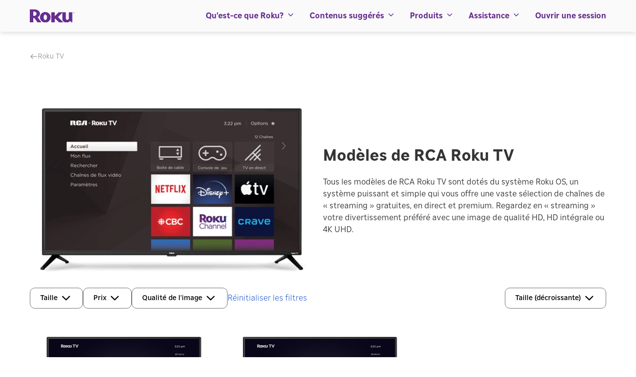

--- FILE ---
content_type: text/html; charset=utf-8
request_url: https://www.roku.com/fr-ca/products/finder/roku-tv/rca
body_size: 45540
content:
<!DOCTYPE html>
<html lang="fr">

	<head>
		<meta charset="utf-8">
		<meta http-equiv="X-UA-Compatible" content="IE=edge">
		<meta name="fragment" content="!">
		<meta name="viewport" content="width=device-width, initial-scale=1">
		<meta name="copyright" content="2026">
		<meta name="description"  content="Roku provides the simplest way to stream entertainment to your TV. On your terms. With thousands of available channels to choose from."  data-react-helmet="true">
		<meta name="author" content="Roku" data-react-helmet="true">
        <meta name="theme-color" content="#662d91">
		<meta property="og:title" content="Roku" data-react-helmet="true">
		<meta property="og:type" content="Website" data-react-helmet="true">
		<meta property="og:url" content="http://www.roku.com" data-react-helmet="true">
		<meta property="og:image" content="https://www.roku.com/assets/roku-logo-purple.png" data-react-helmet="true">
		<meta property="og:description" content="Roku provides the simplest way to stream entertainment to your TV. On your terms. With thousands of available channels to choose from." data-react-helmet="true">
		<meta property="og:locale" content="fr_CA" data-react-helmet="true">
		<meta property="og:site_name" content="Roku" data-react-helmet="true">
		<meta name="twitter:card" content="summary" data-react-helmet="true">
		<meta name="twitter:url" content="http://www.roku.com" data-react-helmet="true">
		<meta name="twitter:title" content="Roku" data-react-helmet="true">
		<meta name="twitter:description" content="Roku provides the simplest way to stream entertainment to your TV. On your terms. With thousands of available channels to choose from." data-react-helmet="true">
		<meta name="twitter:image" content="https://www.roku.com/assets/roku-logo-purple.png" data-react-helmet="true">
		<meta name="twitter:site" content="@RokuPlayer" data-react-helmet="true">
		<meta name="twitter:creator" content="@RokuPlayer" data-react-helmet="true">
		<meta itemprop="description" content="Roku provides the simplest way to stream entertainment to your TV. On your terms. With thousands of available channels to choose from." data-react-helmet="true">
		<meta itemprop="image" content="https://www.roku.com/assets/roku-logo-purple.png" data-react-helmet="true">
		<meta itemprop="name" content="Roku" data-react-helmet="true">
		<meta itemprop="url" content="http://www.roku.com" data-react-helmet="true">
		<meta content="1C2FDEE92DB61624816BA13C1E46EC67" name="msvalidate.01" />		
		<title>Roku</title>
				<link rel="preconnect" href="https://cigars.roku.com">
				<link rel="preconnect" href="https://image.roku.com">
				<link rel="preconnect" href="https://images.sr.roku.com">

			<link rel="preload" href="https://www.roku.com/s/1768459530509/fonts/glyphicons-roku.ttf" as="font" crossorigin/>
			<link rel="preconnect" href="https://www.googletagmanager.com">
			<link rel="preconnect" href="https://www.google-analytics.com">
			<script id="gtmScript" >
				setTimeout(function() {
					(function(w, d, s, l, i) {
						var gtmNonceElement = d.getElementById("gtmScript");
						var gtmNonce;
						if (gtmNonceElement && gtmNonceElement.attributes) {
							gtmNonce = gtmNonceElement.attributes['data-dsn'] && gtmNonceElement.attributes['data-dsn'].value;
						}

						w[l] = w[l] || [];
						w[l].push({ "gtm.start": new Date().getTime(), event: "gtm.js" });
						var f = d.getElementsByTagName(s)[0],
						j = d.createElement(s),
						dl = l != "dataLayer" ? "&l=" + l : "";
						j.async = true;
						j.src = "//www.googletagmanager.com/gtm.js?id=" + i + dl;
						gtmNonce && j.setAttribute('nonce', gtmNonce);
						f.parentNode.insertBefore(j, f);
					})(window, document, "script", "dataLayer", "GTM-PGF5CP");
				}, 1250);
			</script>
            <link rel="preload" as="style" href="https://www.roku.com/s/1768459530509/runtime/page.css">
            <link rel="preload" as="style" href="https://www.roku.com/s/1768459530509/global/page.css">
            <link rel="preload" as="style" href="https://www.roku.com/s/1768459530509/rapidblocks/page.css">
		<script type="text/javascript" >
			dataLayer = [];
				dataLayer.push({
				event: "App Event",
				gdpr_essential: false,
				gdpr_advertising: true,
				gdpr_analytics: true,
				gdpr_performance: true,
				gdpr_social: true
			});
			try { document.domain = 'roku.com'; } catch (e) { console.warn(e); }
		</script>
		<script type="application/ld+json" >
			{
				"@context": "http://schema.org",
				"@type": "Organization",
				"@id": "https://www.roku.com/",
				"name": "Roku",
				"url": "https://www.roku.com/",
				"logo": "https://image.roku.com/bWFya2V0aW5n/roku-logo.png",
				"image": "https://image.roku.com/bWFya2V0aW5n/roku-logo.png",
				"address": {
					"@type": "PostalAddress",
					"addressCountry": "US",
					"addressLocality": "San Jose",
					"addressRegion": "CA",
					"postalCode": "95110",
					"streetAddress": "1155 Coleman Avenue"
				},
				"contactPoint": [{
					"@type": "ContactPoint",
					"areaServed": "US",
					"contactType": "technical support",
					"telephone": "+1-816-272-8106",
					"availableLanguage": ["EN", "ES"]
				},
				{
					"@type": "ContactPoint",
					"areaServed": "CA",
					"contactType": "technical support",
					"telephone": "+1-888-621-0891",
					"availableLanguage": ["EN", "FR"]
				},
				{
					"@type": "ContactPoint",
					"areaServed": "GB",
					"contactType": "technical support",
					"telephone": "+44 203 684 1123",
					"availableLanguage": "EN"
				},
				{
					"@type": "ContactPoint",
					"areaServed": "FR",
					"contactType": "technical support",
					"telephone": "+33 08 05 54 24 86",
					"availableLanguage": "FR"
				},
				{
					"@type": "ContactPoint",
					"areaServed": "MX",
					"contactType": "technical support",
					"telephone": "+52 01 800 910 7070",
					"availableLanguage": "ES"
				}
				],
				"telephone": "+1-408-556-9391",
				"sameAs": [
					"https://www.youtube.com/roku",
					"https://www.linkedin.com/company/roku/",
					"https://www.facebook.com/roku",
					"https://twitter.com/rokuplayer",
					"https://www.instagram.com/rokuplayer",
					"https://www.wikidata.org/wiki/Q7360089"
				]
			}
		</script>
		<script type='text/javascript'>window.NREUM||(NREUM={});NREUM.info = {"agent":"","beacon":"bam.nr-data.net","errorBeacon":"bam.nr-data.net","licenseKey":"2acbd9030c","applicationID":"9190817","agentToken":null,"applicationTime":294.288592,"transactionName":"MlVbNhZSX0FYUhdYVwsffBoUQVRBSlsQHn8gZBZNTg==","queueTime":0,"ttGuid":"05c7a3515a0d37ec"}; (window.NREUM||(NREUM={})).init={privacy:{cookies_enabled:false},ajax:{deny_list:["bam.nr-data.net"]},feature_flags:["soft_nav"]};(window.NREUM||(NREUM={})).loader_config={xpid:"UwcBVlFUGwoBXVFaBgY=",licenseKey:"2acbd9030c",applicationID:"9190817",browserID:"9190823"};;/*! For license information please see nr-loader-full-1.308.0.min.js.LICENSE.txt */
(()=>{var e,t,r={384:(e,t,r)=>{"use strict";r.d(t,{NT:()=>a,US:()=>u,Zm:()=>o,bQ:()=>d,dV:()=>c,pV:()=>l});var n=r(6154),i=r(1863),s=r(1910);const a={beacon:"bam.nr-data.net",errorBeacon:"bam.nr-data.net"};function o(){return n.gm.NREUM||(n.gm.NREUM={}),void 0===n.gm.newrelic&&(n.gm.newrelic=n.gm.NREUM),n.gm.NREUM}function c(){let e=o();return e.o||(e.o={ST:n.gm.setTimeout,SI:n.gm.setImmediate||n.gm.setInterval,CT:n.gm.clearTimeout,XHR:n.gm.XMLHttpRequest,REQ:n.gm.Request,EV:n.gm.Event,PR:n.gm.Promise,MO:n.gm.MutationObserver,FETCH:n.gm.fetch,WS:n.gm.WebSocket},(0,s.i)(...Object.values(e.o))),e}function d(e,t){let r=o();r.initializedAgents??={},t.initializedAt={ms:(0,i.t)(),date:new Date},r.initializedAgents[e]=t}function u(e,t){o()[e]=t}function l(){return function(){let e=o();const t=e.info||{};e.info={beacon:a.beacon,errorBeacon:a.errorBeacon,...t}}(),function(){let e=o();const t=e.init||{};e.init={...t}}(),c(),function(){let e=o();const t=e.loader_config||{};e.loader_config={...t}}(),o()}},782:(e,t,r)=>{"use strict";r.d(t,{T:()=>n});const n=r(860).K7.pageViewTiming},860:(e,t,r)=>{"use strict";r.d(t,{$J:()=>u,K7:()=>c,P3:()=>d,XX:()=>i,Yy:()=>o,df:()=>s,qY:()=>n,v4:()=>a});const n="events",i="jserrors",s="browser/blobs",a="rum",o="browser/logs",c={ajax:"ajax",genericEvents:"generic_events",jserrors:i,logging:"logging",metrics:"metrics",pageAction:"page_action",pageViewEvent:"page_view_event",pageViewTiming:"page_view_timing",sessionReplay:"session_replay",sessionTrace:"session_trace",softNav:"soft_navigations",spa:"spa"},d={[c.pageViewEvent]:1,[c.pageViewTiming]:2,[c.metrics]:3,[c.jserrors]:4,[c.spa]:5,[c.ajax]:6,[c.sessionTrace]:7,[c.softNav]:8,[c.sessionReplay]:9,[c.logging]:10,[c.genericEvents]:11},u={[c.pageViewEvent]:a,[c.pageViewTiming]:n,[c.ajax]:n,[c.spa]:n,[c.softNav]:n,[c.metrics]:i,[c.jserrors]:i,[c.sessionTrace]:s,[c.sessionReplay]:s,[c.logging]:o,[c.genericEvents]:"ins"}},944:(e,t,r)=>{"use strict";r.d(t,{R:()=>i});var n=r(3241);function i(e,t){"function"==typeof console.debug&&(console.debug("New Relic Warning: https://github.com/newrelic/newrelic-browser-agent/blob/main/docs/warning-codes.md#".concat(e),t),(0,n.W)({agentIdentifier:null,drained:null,type:"data",name:"warn",feature:"warn",data:{code:e,secondary:t}}))}},993:(e,t,r)=>{"use strict";r.d(t,{A$:()=>s,ET:()=>a,TZ:()=>o,p_:()=>i});var n=r(860);const i={ERROR:"ERROR",WARN:"WARN",INFO:"INFO",DEBUG:"DEBUG",TRACE:"TRACE"},s={OFF:0,ERROR:1,WARN:2,INFO:3,DEBUG:4,TRACE:5},a="log",o=n.K7.logging},1541:(e,t,r)=>{"use strict";r.d(t,{U:()=>i,f:()=>n});const n={MFE:"MFE",BA:"BA"};function i(e,t){if(2!==t?.harvestEndpointVersion)return{};const r=t.agentRef.runtime.appMetadata.agents[0].entityGuid;return e?{"source.id":e.id,"source.name":e.name,"source.type":e.type,"parent.id":e.parent?.id||r,"parent.type":e.parent?.type||n.BA}:{"entity.guid":r,appId:t.agentRef.info.applicationID}}},1687:(e,t,r)=>{"use strict";r.d(t,{Ak:()=>d,Ze:()=>h,x3:()=>u});var n=r(3241),i=r(7836),s=r(3606),a=r(860),o=r(2646);const c={};function d(e,t){const r={staged:!1,priority:a.P3[t]||0};l(e),c[e].get(t)||c[e].set(t,r)}function u(e,t){e&&c[e]&&(c[e].get(t)&&c[e].delete(t),p(e,t,!1),c[e].size&&f(e))}function l(e){if(!e)throw new Error("agentIdentifier required");c[e]||(c[e]=new Map)}function h(e="",t="feature",r=!1){if(l(e),!e||!c[e].get(t)||r)return p(e,t);c[e].get(t).staged=!0,f(e)}function f(e){const t=Array.from(c[e]);t.every(([e,t])=>t.staged)&&(t.sort((e,t)=>e[1].priority-t[1].priority),t.forEach(([t])=>{c[e].delete(t),p(e,t)}))}function p(e,t,r=!0){const a=e?i.ee.get(e):i.ee,c=s.i.handlers;if(!a.aborted&&a.backlog&&c){if((0,n.W)({agentIdentifier:e,type:"lifecycle",name:"drain",feature:t}),r){const e=a.backlog[t],r=c[t];if(r){for(let t=0;e&&t<e.length;++t)g(e[t],r);Object.entries(r).forEach(([e,t])=>{Object.values(t||{}).forEach(t=>{t[0]?.on&&t[0]?.context()instanceof o.y&&t[0].on(e,t[1])})})}}a.isolatedBacklog||delete c[t],a.backlog[t]=null,a.emit("drain-"+t,[])}}function g(e,t){var r=e[1];Object.values(t[r]||{}).forEach(t=>{var r=e[0];if(t[0]===r){var n=t[1],i=e[3],s=e[2];n.apply(i,s)}})}},1738:(e,t,r)=>{"use strict";r.d(t,{U:()=>f,Y:()=>h});var n=r(3241),i=r(9908),s=r(1863),a=r(944),o=r(5701),c=r(3969),d=r(8362),u=r(860),l=r(4261);function h(e,t,r,s){const h=s||r;!h||h[e]&&h[e]!==d.d.prototype[e]||(h[e]=function(){(0,i.p)(c.xV,["API/"+e+"/called"],void 0,u.K7.metrics,r.ee),(0,n.W)({agentIdentifier:r.agentIdentifier,drained:!!o.B?.[r.agentIdentifier],type:"data",name:"api",feature:l.Pl+e,data:{}});try{return t.apply(this,arguments)}catch(e){(0,a.R)(23,e)}})}function f(e,t,r,n,a){const o=e.info;null===r?delete o.jsAttributes[t]:o.jsAttributes[t]=r,(a||null===r)&&(0,i.p)(l.Pl+n,[(0,s.t)(),t,r],void 0,"session",e.ee)}},1741:(e,t,r)=>{"use strict";r.d(t,{W:()=>s});var n=r(944),i=r(4261);class s{#e(e,...t){if(this[e]!==s.prototype[e])return this[e](...t);(0,n.R)(35,e)}addPageAction(e,t){return this.#e(i.hG,e,t)}register(e){return this.#e(i.eY,e)}recordCustomEvent(e,t){return this.#e(i.fF,e,t)}setPageViewName(e,t){return this.#e(i.Fw,e,t)}setCustomAttribute(e,t,r){return this.#e(i.cD,e,t,r)}noticeError(e,t){return this.#e(i.o5,e,t)}setUserId(e,t=!1){return this.#e(i.Dl,e,t)}setApplicationVersion(e){return this.#e(i.nb,e)}setErrorHandler(e){return this.#e(i.bt,e)}addRelease(e,t){return this.#e(i.k6,e,t)}log(e,t){return this.#e(i.$9,e,t)}start(){return this.#e(i.d3)}finished(e){return this.#e(i.BL,e)}recordReplay(){return this.#e(i.CH)}pauseReplay(){return this.#e(i.Tb)}addToTrace(e){return this.#e(i.U2,e)}setCurrentRouteName(e){return this.#e(i.PA,e)}interaction(e){return this.#e(i.dT,e)}wrapLogger(e,t,r){return this.#e(i.Wb,e,t,r)}measure(e,t){return this.#e(i.V1,e,t)}consent(e){return this.#e(i.Pv,e)}}},1863:(e,t,r)=>{"use strict";function n(){return Math.floor(performance.now())}r.d(t,{t:()=>n})},1910:(e,t,r)=>{"use strict";r.d(t,{i:()=>s});var n=r(944);const i=new Map;function s(...e){return e.every(e=>{if(i.has(e))return i.get(e);const t="function"==typeof e?e.toString():"",r=t.includes("[native code]"),s=t.includes("nrWrapper");return r||s||(0,n.R)(64,e?.name||t),i.set(e,r),r})}},2555:(e,t,r)=>{"use strict";r.d(t,{D:()=>o,f:()=>a});var n=r(384),i=r(8122);const s={beacon:n.NT.beacon,errorBeacon:n.NT.errorBeacon,licenseKey:void 0,applicationID:void 0,sa:void 0,queueTime:void 0,applicationTime:void 0,ttGuid:void 0,user:void 0,account:void 0,product:void 0,extra:void 0,jsAttributes:{},userAttributes:void 0,atts:void 0,transactionName:void 0,tNamePlain:void 0};function a(e){try{return!!e.licenseKey&&!!e.errorBeacon&&!!e.applicationID}catch(e){return!1}}const o=e=>(0,i.a)(e,s)},2614:(e,t,r)=>{"use strict";r.d(t,{BB:()=>a,H3:()=>n,g:()=>d,iL:()=>c,tS:()=>o,uh:()=>i,wk:()=>s});const n="NRBA",i="SESSION",s=144e5,a=18e5,o={STARTED:"session-started",PAUSE:"session-pause",RESET:"session-reset",RESUME:"session-resume",UPDATE:"session-update"},c={SAME_TAB:"same-tab",CROSS_TAB:"cross-tab"},d={OFF:0,FULL:1,ERROR:2}},2646:(e,t,r)=>{"use strict";r.d(t,{y:()=>n});class n{constructor(e){this.contextId=e}}},2843:(e,t,r)=>{"use strict";r.d(t,{G:()=>s,u:()=>i});var n=r(3878);function i(e,t=!1,r,i){(0,n.DD)("visibilitychange",function(){if(t)return void("hidden"===document.visibilityState&&e());e(document.visibilityState)},r,i)}function s(e,t,r){(0,n.sp)("pagehide",e,t,r)}},3241:(e,t,r)=>{"use strict";r.d(t,{W:()=>s});var n=r(6154);const i="newrelic";function s(e={}){try{n.gm.dispatchEvent(new CustomEvent(i,{detail:e}))}catch(e){}}},3304:(e,t,r)=>{"use strict";r.d(t,{A:()=>s});var n=r(7836);const i=()=>{const e=new WeakSet;return(t,r)=>{if("object"==typeof r&&null!==r){if(e.has(r))return;e.add(r)}return r}};function s(e){try{return JSON.stringify(e,i())??""}catch(e){try{n.ee.emit("internal-error",[e])}catch(e){}return""}}},3333:(e,t,r)=>{"use strict";r.d(t,{$v:()=>u,TZ:()=>n,Xh:()=>c,Zp:()=>i,kd:()=>d,mq:()=>o,nf:()=>a,qN:()=>s});const n=r(860).K7.genericEvents,i=["auxclick","click","copy","keydown","paste","scrollend"],s=["focus","blur"],a=4,o=1e3,c=2e3,d=["PageAction","UserAction","BrowserPerformance"],u={RESOURCES:"experimental.resources",REGISTER:"register"}},3434:(e,t,r)=>{"use strict";r.d(t,{Jt:()=>s,YM:()=>d});var n=r(7836),i=r(5607);const s="nr@original:".concat(i.W),a=50;var o=Object.prototype.hasOwnProperty,c=!1;function d(e,t){return e||(e=n.ee),r.inPlace=function(e,t,n,i,s){n||(n="");const a="-"===n.charAt(0);for(let o=0;o<t.length;o++){const c=t[o],d=e[c];l(d)||(e[c]=r(d,a?c+n:n,i,c,s))}},r.flag=s,r;function r(t,r,n,c,d){return l(t)?t:(r||(r=""),nrWrapper[s]=t,function(e,t,r){if(Object.defineProperty&&Object.keys)try{return Object.keys(e).forEach(function(r){Object.defineProperty(t,r,{get:function(){return e[r]},set:function(t){return e[r]=t,t}})}),t}catch(e){u([e],r)}for(var n in e)o.call(e,n)&&(t[n]=e[n])}(t,nrWrapper,e),nrWrapper);function nrWrapper(){var s,o,l,h;let f;try{o=this,s=[...arguments],l="function"==typeof n?n(s,o):n||{}}catch(t){u([t,"",[s,o,c],l],e)}i(r+"start",[s,o,c],l,d);const p=performance.now();let g;try{return h=t.apply(o,s),g=performance.now(),h}catch(e){throw g=performance.now(),i(r+"err",[s,o,e],l,d),f=e,f}finally{const e=g-p,t={start:p,end:g,duration:e,isLongTask:e>=a,methodName:c,thrownError:f};t.isLongTask&&i("long-task",[t,o],l,d),i(r+"end",[s,o,h],l,d)}}}function i(r,n,i,s){if(!c||t){var a=c;c=!0;try{e.emit(r,n,i,t,s)}catch(t){u([t,r,n,i],e)}c=a}}}function u(e,t){t||(t=n.ee);try{t.emit("internal-error",e)}catch(e){}}function l(e){return!(e&&"function"==typeof e&&e.apply&&!e[s])}},3606:(e,t,r)=>{"use strict";r.d(t,{i:()=>s});var n=r(9908);s.on=a;var i=s.handlers={};function s(e,t,r,s){a(s||n.d,i,e,t,r)}function a(e,t,r,i,s){s||(s="feature"),e||(e=n.d);var a=t[s]=t[s]||{};(a[r]=a[r]||[]).push([e,i])}},3738:(e,t,r)=>{"use strict";r.d(t,{He:()=>i,Kp:()=>o,Lc:()=>d,Rz:()=>u,TZ:()=>n,bD:()=>s,d3:()=>a,jx:()=>l,sl:()=>h,uP:()=>c});const n=r(860).K7.sessionTrace,i="bstResource",s="resource",a="-start",o="-end",c="fn"+a,d="fn"+o,u="pushState",l=1e3,h=3e4},3785:(e,t,r)=>{"use strict";r.d(t,{R:()=>c,b:()=>d});var n=r(9908),i=r(1863),s=r(860),a=r(3969),o=r(993);function c(e,t,r={},c=o.p_.INFO,d=!0,u,l=(0,i.t)()){(0,n.p)(a.xV,["API/logging/".concat(c.toLowerCase(),"/called")],void 0,s.K7.metrics,e),(0,n.p)(o.ET,[l,t,r,c,d,u],void 0,s.K7.logging,e)}function d(e){return"string"==typeof e&&Object.values(o.p_).some(t=>t===e.toUpperCase().trim())}},3878:(e,t,r)=>{"use strict";function n(e,t){return{capture:e,passive:!1,signal:t}}function i(e,t,r=!1,i){window.addEventListener(e,t,n(r,i))}function s(e,t,r=!1,i){document.addEventListener(e,t,n(r,i))}r.d(t,{DD:()=>s,jT:()=>n,sp:()=>i})},3969:(e,t,r)=>{"use strict";r.d(t,{TZ:()=>n,XG:()=>o,rs:()=>i,xV:()=>a,z_:()=>s});const n=r(860).K7.metrics,i="sm",s="cm",a="storeSupportabilityMetrics",o="storeEventMetrics"},4234:(e,t,r)=>{"use strict";r.d(t,{W:()=>s});var n=r(7836),i=r(1687);class s{constructor(e,t){this.agentIdentifier=e,this.ee=n.ee.get(e),this.featureName=t,this.blocked=!1}deregisterDrain(){(0,i.x3)(this.agentIdentifier,this.featureName)}}},4261:(e,t,r)=>{"use strict";r.d(t,{$9:()=>d,BL:()=>o,CH:()=>f,Dl:()=>w,Fw:()=>y,PA:()=>m,Pl:()=>n,Pv:()=>T,Tb:()=>l,U2:()=>s,V1:()=>E,Wb:()=>x,bt:()=>b,cD:()=>v,d3:()=>R,dT:()=>c,eY:()=>p,fF:()=>h,hG:()=>i,k6:()=>a,nb:()=>g,o5:()=>u});const n="api-",i="addPageAction",s="addToTrace",a="addRelease",o="finished",c="interaction",d="log",u="noticeError",l="pauseReplay",h="recordCustomEvent",f="recordReplay",p="register",g="setApplicationVersion",m="setCurrentRouteName",v="setCustomAttribute",b="setErrorHandler",y="setPageViewName",w="setUserId",R="start",x="wrapLogger",E="measure",T="consent"},5205:(e,t,r)=>{"use strict";r.d(t,{j:()=>S});var n=r(384),i=r(1741);var s=r(2555),a=r(3333);const o=e=>{if(!e||"string"!=typeof e)return!1;try{document.createDocumentFragment().querySelector(e)}catch{return!1}return!0};var c=r(2614),d=r(944),u=r(8122);const l="[data-nr-mask]",h=e=>(0,u.a)(e,(()=>{const e={feature_flags:[],experimental:{allow_registered_children:!1,resources:!1},mask_selector:"*",block_selector:"[data-nr-block]",mask_input_options:{color:!1,date:!1,"datetime-local":!1,email:!1,month:!1,number:!1,range:!1,search:!1,tel:!1,text:!1,time:!1,url:!1,week:!1,textarea:!1,select:!1,password:!0}};return{ajax:{deny_list:void 0,block_internal:!0,enabled:!0,autoStart:!0},api:{get allow_registered_children(){return e.feature_flags.includes(a.$v.REGISTER)||e.experimental.allow_registered_children},set allow_registered_children(t){e.experimental.allow_registered_children=t},duplicate_registered_data:!1},browser_consent_mode:{enabled:!1},distributed_tracing:{enabled:void 0,exclude_newrelic_header:void 0,cors_use_newrelic_header:void 0,cors_use_tracecontext_headers:void 0,allowed_origins:void 0},get feature_flags(){return e.feature_flags},set feature_flags(t){e.feature_flags=t},generic_events:{enabled:!0,autoStart:!0},harvest:{interval:30},jserrors:{enabled:!0,autoStart:!0},logging:{enabled:!0,autoStart:!0},metrics:{enabled:!0,autoStart:!0},obfuscate:void 0,page_action:{enabled:!0},page_view_event:{enabled:!0,autoStart:!0},page_view_timing:{enabled:!0,autoStart:!0},performance:{capture_marks:!1,capture_measures:!1,capture_detail:!0,resources:{get enabled(){return e.feature_flags.includes(a.$v.RESOURCES)||e.experimental.resources},set enabled(t){e.experimental.resources=t},asset_types:[],first_party_domains:[],ignore_newrelic:!0}},privacy:{cookies_enabled:!0},proxy:{assets:void 0,beacon:void 0},session:{expiresMs:c.wk,inactiveMs:c.BB},session_replay:{autoStart:!0,enabled:!1,preload:!1,sampling_rate:10,error_sampling_rate:100,collect_fonts:!1,inline_images:!1,fix_stylesheets:!0,mask_all_inputs:!0,get mask_text_selector(){return e.mask_selector},set mask_text_selector(t){o(t)?e.mask_selector="".concat(t,",").concat(l):""===t||null===t?e.mask_selector=l:(0,d.R)(5,t)},get block_class(){return"nr-block"},get ignore_class(){return"nr-ignore"},get mask_text_class(){return"nr-mask"},get block_selector(){return e.block_selector},set block_selector(t){o(t)?e.block_selector+=",".concat(t):""!==t&&(0,d.R)(6,t)},get mask_input_options(){return e.mask_input_options},set mask_input_options(t){t&&"object"==typeof t?e.mask_input_options={...t,password:!0}:(0,d.R)(7,t)}},session_trace:{enabled:!0,autoStart:!0},soft_navigations:{enabled:!0,autoStart:!0},spa:{enabled:!0,autoStart:!0},ssl:void 0,user_actions:{enabled:!0,elementAttributes:["id","className","tagName","type"]}}})());var f=r(6154),p=r(9324);let g=0;const m={buildEnv:p.F3,distMethod:p.Xs,version:p.xv,originTime:f.WN},v={consented:!1},b={appMetadata:{},get consented(){return this.session?.state?.consent||v.consented},set consented(e){v.consented=e},customTransaction:void 0,denyList:void 0,disabled:!1,harvester:void 0,isolatedBacklog:!1,isRecording:!1,loaderType:void 0,maxBytes:3e4,obfuscator:void 0,onerror:void 0,ptid:void 0,releaseIds:{},session:void 0,timeKeeper:void 0,registeredEntities:[],jsAttributesMetadata:{bytes:0},get harvestCount(){return++g}},y=e=>{const t=(0,u.a)(e,b),r=Object.keys(m).reduce((e,t)=>(e[t]={value:m[t],writable:!1,configurable:!0,enumerable:!0},e),{});return Object.defineProperties(t,r)};var w=r(5701);const R=e=>{const t=e.startsWith("http");e+="/",r.p=t?e:"https://"+e};var x=r(7836),E=r(3241);const T={accountID:void 0,trustKey:void 0,agentID:void 0,licenseKey:void 0,applicationID:void 0,xpid:void 0},A=e=>(0,u.a)(e,T),_=new Set;function S(e,t={},r,a){let{init:o,info:c,loader_config:d,runtime:u={},exposed:l=!0}=t;if(!c){const e=(0,n.pV)();o=e.init,c=e.info,d=e.loader_config}e.init=h(o||{}),e.loader_config=A(d||{}),c.jsAttributes??={},f.bv&&(c.jsAttributes.isWorker=!0),e.info=(0,s.D)(c);const p=e.init,g=[c.beacon,c.errorBeacon];_.has(e.agentIdentifier)||(p.proxy.assets&&(R(p.proxy.assets),g.push(p.proxy.assets)),p.proxy.beacon&&g.push(p.proxy.beacon),e.beacons=[...g],function(e){const t=(0,n.pV)();Object.getOwnPropertyNames(i.W.prototype).forEach(r=>{const n=i.W.prototype[r];if("function"!=typeof n||"constructor"===n)return;let s=t[r];e[r]&&!1!==e.exposed&&"micro-agent"!==e.runtime?.loaderType&&(t[r]=(...t)=>{const n=e[r](...t);return s?s(...t):n})})}(e),(0,n.US)("activatedFeatures",w.B)),u.denyList=[...p.ajax.deny_list||[],...p.ajax.block_internal?g:[]],u.ptid=e.agentIdentifier,u.loaderType=r,e.runtime=y(u),_.has(e.agentIdentifier)||(e.ee=x.ee.get(e.agentIdentifier),e.exposed=l,(0,E.W)({agentIdentifier:e.agentIdentifier,drained:!!w.B?.[e.agentIdentifier],type:"lifecycle",name:"initialize",feature:void 0,data:e.config})),_.add(e.agentIdentifier)}},5270:(e,t,r)=>{"use strict";r.d(t,{Aw:()=>a,SR:()=>s,rF:()=>o});var n=r(384),i=r(7767);function s(e){return!!(0,n.dV)().o.MO&&(0,i.V)(e)&&!0===e?.session_trace.enabled}function a(e){return!0===e?.session_replay.preload&&s(e)}function o(e,t){try{if("string"==typeof t?.type){if("password"===t.type.toLowerCase())return"*".repeat(e?.length||0);if(void 0!==t?.dataset?.nrUnmask||t?.classList?.contains("nr-unmask"))return e}}catch(e){}return"string"==typeof e?e.replace(/[\S]/g,"*"):"*".repeat(e?.length||0)}},5289:(e,t,r)=>{"use strict";r.d(t,{GG:()=>a,Qr:()=>c,sB:()=>o});var n=r(3878),i=r(6389);function s(){return"undefined"==typeof document||"complete"===document.readyState}function a(e,t){if(s())return e();const r=(0,i.J)(e),a=setInterval(()=>{s()&&(clearInterval(a),r())},500);(0,n.sp)("load",r,t)}function o(e){if(s())return e();(0,n.DD)("DOMContentLoaded",e)}function c(e){if(s())return e();(0,n.sp)("popstate",e)}},5607:(e,t,r)=>{"use strict";r.d(t,{W:()=>n});const n=(0,r(9566).bz)()},5701:(e,t,r)=>{"use strict";r.d(t,{B:()=>s,t:()=>a});var n=r(3241);const i=new Set,s={};function a(e,t){const r=t.agentIdentifier;s[r]??={},e&&"object"==typeof e&&(i.has(r)||(t.ee.emit("rumresp",[e]),s[r]=e,i.add(r),(0,n.W)({agentIdentifier:r,loaded:!0,drained:!0,type:"lifecycle",name:"load",feature:void 0,data:e})))}},6154:(e,t,r)=>{"use strict";r.d(t,{OF:()=>d,RI:()=>i,WN:()=>h,bv:()=>s,eN:()=>f,gm:()=>a,lR:()=>l,m:()=>c,mw:()=>o,sb:()=>u});var n=r(1863);const i="undefined"!=typeof window&&!!window.document,s="undefined"!=typeof WorkerGlobalScope&&("undefined"!=typeof self&&self instanceof WorkerGlobalScope&&self.navigator instanceof WorkerNavigator||"undefined"!=typeof globalThis&&globalThis instanceof WorkerGlobalScope&&globalThis.navigator instanceof WorkerNavigator),a=i?window:"undefined"!=typeof WorkerGlobalScope&&("undefined"!=typeof self&&self instanceof WorkerGlobalScope&&self||"undefined"!=typeof globalThis&&globalThis instanceof WorkerGlobalScope&&globalThis),o=Boolean("hidden"===a?.document?.visibilityState),c=""+a?.location,d=/iPad|iPhone|iPod/.test(a.navigator?.userAgent),u=d&&"undefined"==typeof SharedWorker,l=(()=>{const e=a.navigator?.userAgent?.match(/Firefox[/\s](\d+\.\d+)/);return Array.isArray(e)&&e.length>=2?+e[1]:0})(),h=Date.now()-(0,n.t)(),f=()=>"undefined"!=typeof PerformanceNavigationTiming&&a?.performance?.getEntriesByType("navigation")?.[0]?.responseStart},6344:(e,t,r)=>{"use strict";r.d(t,{BB:()=>u,Qb:()=>l,TZ:()=>i,Ug:()=>a,Vh:()=>s,_s:()=>o,bc:()=>d,yP:()=>c});var n=r(2614);const i=r(860).K7.sessionReplay,s="errorDuringReplay",a=.12,o={DomContentLoaded:0,Load:1,FullSnapshot:2,IncrementalSnapshot:3,Meta:4,Custom:5},c={[n.g.ERROR]:15e3,[n.g.FULL]:3e5,[n.g.OFF]:0},d={RESET:{message:"Session was reset",sm:"Reset"},IMPORT:{message:"Recorder failed to import",sm:"Import"},TOO_MANY:{message:"429: Too Many Requests",sm:"Too-Many"},TOO_BIG:{message:"Payload was too large",sm:"Too-Big"},CROSS_TAB:{message:"Session Entity was set to OFF on another tab",sm:"Cross-Tab"},ENTITLEMENTS:{message:"Session Replay is not allowed and will not be started",sm:"Entitlement"}},u=5e3,l={API:"api",RESUME:"resume",SWITCH_TO_FULL:"switchToFull",INITIALIZE:"initialize",PRELOAD:"preload"}},6389:(e,t,r)=>{"use strict";function n(e,t=500,r={}){const n=r?.leading||!1;let i;return(...r)=>{n&&void 0===i&&(e.apply(this,r),i=setTimeout(()=>{i=clearTimeout(i)},t)),n||(clearTimeout(i),i=setTimeout(()=>{e.apply(this,r)},t))}}function i(e){let t=!1;return(...r)=>{t||(t=!0,e.apply(this,r))}}r.d(t,{J:()=>i,s:()=>n})},6630:(e,t,r)=>{"use strict";r.d(t,{T:()=>n});const n=r(860).K7.pageViewEvent},6774:(e,t,r)=>{"use strict";r.d(t,{T:()=>n});const n=r(860).K7.jserrors},7295:(e,t,r)=>{"use strict";r.d(t,{Xv:()=>a,gX:()=>i,iW:()=>s});var n=[];function i(e){if(!e||s(e))return!1;if(0===n.length)return!0;if("*"===n[0].hostname)return!1;for(var t=0;t<n.length;t++){var r=n[t];if(r.hostname.test(e.hostname)&&r.pathname.test(e.pathname))return!1}return!0}function s(e){return void 0===e.hostname}function a(e){if(n=[],e&&e.length)for(var t=0;t<e.length;t++){let r=e[t];if(!r)continue;if("*"===r)return void(n=[{hostname:"*"}]);0===r.indexOf("http://")?r=r.substring(7):0===r.indexOf("https://")&&(r=r.substring(8));const i=r.indexOf("/");let s,a;i>0?(s=r.substring(0,i),a=r.substring(i)):(s=r,a="*");let[c]=s.split(":");n.push({hostname:o(c),pathname:o(a,!0)})}}function o(e,t=!1){const r=e.replace(/[.+?^${}()|[\]\\]/g,e=>"\\"+e).replace(/\*/g,".*?");return new RegExp((t?"^":"")+r+"$")}},7485:(e,t,r)=>{"use strict";r.d(t,{D:()=>i});var n=r(6154);function i(e){if(0===(e||"").indexOf("data:"))return{protocol:"data"};try{const t=new URL(e,location.href),r={port:t.port,hostname:t.hostname,pathname:t.pathname,search:t.search,protocol:t.protocol.slice(0,t.protocol.indexOf(":")),sameOrigin:t.protocol===n.gm?.location?.protocol&&t.host===n.gm?.location?.host};return r.port&&""!==r.port||("http:"===t.protocol&&(r.port="80"),"https:"===t.protocol&&(r.port="443")),r.pathname&&""!==r.pathname?r.pathname.startsWith("/")||(r.pathname="/".concat(r.pathname)):r.pathname="/",r}catch(e){return{}}}},7699:(e,t,r)=>{"use strict";r.d(t,{It:()=>s,KC:()=>o,No:()=>i,qh:()=>a});var n=r(860);const i=16e3,s=1e6,a="SESSION_ERROR",o={[n.K7.logging]:!0,[n.K7.genericEvents]:!1,[n.K7.jserrors]:!1,[n.K7.ajax]:!1}},7767:(e,t,r)=>{"use strict";r.d(t,{V:()=>i});var n=r(6154);const i=e=>n.RI&&!0===e?.privacy.cookies_enabled},7836:(e,t,r)=>{"use strict";r.d(t,{P:()=>o,ee:()=>c});var n=r(384),i=r(8990),s=r(2646),a=r(5607);const o="nr@context:".concat(a.W),c=function e(t,r){var n={},a={},u={},l=!1;try{l=16===r.length&&d.initializedAgents?.[r]?.runtime.isolatedBacklog}catch(e){}var h={on:p,addEventListener:p,removeEventListener:function(e,t){var r=n[e];if(!r)return;for(var i=0;i<r.length;i++)r[i]===t&&r.splice(i,1)},emit:function(e,r,n,i,s){!1!==s&&(s=!0);if(c.aborted&&!i)return;t&&s&&t.emit(e,r,n);var o=f(n);g(e).forEach(e=>{e.apply(o,r)});var d=v()[a[e]];d&&d.push([h,e,r,o]);return o},get:m,listeners:g,context:f,buffer:function(e,t){const r=v();if(t=t||"feature",h.aborted)return;Object.entries(e||{}).forEach(([e,n])=>{a[n]=t,t in r||(r[t]=[])})},abort:function(){h._aborted=!0,Object.keys(h.backlog).forEach(e=>{delete h.backlog[e]})},isBuffering:function(e){return!!v()[a[e]]},debugId:r,backlog:l?{}:t&&"object"==typeof t.backlog?t.backlog:{},isolatedBacklog:l};return Object.defineProperty(h,"aborted",{get:()=>{let e=h._aborted||!1;return e||(t&&(e=t.aborted),e)}}),h;function f(e){return e&&e instanceof s.y?e:e?(0,i.I)(e,o,()=>new s.y(o)):new s.y(o)}function p(e,t){n[e]=g(e).concat(t)}function g(e){return n[e]||[]}function m(t){return u[t]=u[t]||e(h,t)}function v(){return h.backlog}}(void 0,"globalEE"),d=(0,n.Zm)();d.ee||(d.ee=c)},8122:(e,t,r)=>{"use strict";r.d(t,{a:()=>i});var n=r(944);function i(e,t){try{if(!e||"object"!=typeof e)return(0,n.R)(3);if(!t||"object"!=typeof t)return(0,n.R)(4);const r=Object.create(Object.getPrototypeOf(t),Object.getOwnPropertyDescriptors(t)),s=0===Object.keys(r).length?e:r;for(let a in s)if(void 0!==e[a])try{if(null===e[a]){r[a]=null;continue}Array.isArray(e[a])&&Array.isArray(t[a])?r[a]=Array.from(new Set([...e[a],...t[a]])):"object"==typeof e[a]&&"object"==typeof t[a]?r[a]=i(e[a],t[a]):r[a]=e[a]}catch(e){r[a]||(0,n.R)(1,e)}return r}catch(e){(0,n.R)(2,e)}}},8139:(e,t,r)=>{"use strict";r.d(t,{u:()=>h});var n=r(7836),i=r(3434),s=r(8990),a=r(6154);const o={},c=a.gm.XMLHttpRequest,d="addEventListener",u="removeEventListener",l="nr@wrapped:".concat(n.P);function h(e){var t=function(e){return(e||n.ee).get("events")}(e);if(o[t.debugId]++)return t;o[t.debugId]=1;var r=(0,i.YM)(t,!0);function h(e){r.inPlace(e,[d,u],"-",p)}function p(e,t){return e[1]}return"getPrototypeOf"in Object&&(a.RI&&f(document,h),c&&f(c.prototype,h),f(a.gm,h)),t.on(d+"-start",function(e,t){var n=e[1];if(null!==n&&("function"==typeof n||"object"==typeof n)&&"newrelic"!==e[0]){var i=(0,s.I)(n,l,function(){var e={object:function(){if("function"!=typeof n.handleEvent)return;return n.handleEvent.apply(n,arguments)},function:n}[typeof n];return e?r(e,"fn-",null,e.name||"anonymous"):n});this.wrapped=e[1]=i}}),t.on(u+"-start",function(e){e[1]=this.wrapped||e[1]}),t}function f(e,t,...r){let n=e;for(;"object"==typeof n&&!Object.prototype.hasOwnProperty.call(n,d);)n=Object.getPrototypeOf(n);n&&t(n,...r)}},8362:(e,t,r)=>{"use strict";r.d(t,{d:()=>s});var n=r(9566),i=r(1741);class s extends i.W{agentIdentifier=(0,n.LA)(16)}},8374:(e,t,r)=>{r.nc=(()=>{try{return document?.currentScript?.nonce}catch(e){}return""})()},8990:(e,t,r)=>{"use strict";r.d(t,{I:()=>i});var n=Object.prototype.hasOwnProperty;function i(e,t,r){if(n.call(e,t))return e[t];var i=r();if(Object.defineProperty&&Object.keys)try{return Object.defineProperty(e,t,{value:i,writable:!0,enumerable:!1}),i}catch(e){}return e[t]=i,i}},9119:(e,t,r)=>{"use strict";r.d(t,{L:()=>s});var n=/([^?#]*)[^#]*(#[^?]*|$).*/,i=/([^?#]*)().*/;function s(e,t){return e?e.replace(t?n:i,"$1$2"):e}},9300:(e,t,r)=>{"use strict";r.d(t,{T:()=>n});const n=r(860).K7.ajax},9324:(e,t,r)=>{"use strict";r.d(t,{AJ:()=>a,F3:()=>i,Xs:()=>s,Yq:()=>o,xv:()=>n});const n="1.308.0",i="PROD",s="CDN",a="@newrelic/rrweb",o="1.0.1"},9566:(e,t,r)=>{"use strict";r.d(t,{LA:()=>o,ZF:()=>c,bz:()=>a,el:()=>d});var n=r(6154);const i="xxxxxxxx-xxxx-4xxx-yxxx-xxxxxxxxxxxx";function s(e,t){return e?15&e[t]:16*Math.random()|0}function a(){const e=n.gm?.crypto||n.gm?.msCrypto;let t,r=0;return e&&e.getRandomValues&&(t=e.getRandomValues(new Uint8Array(30))),i.split("").map(e=>"x"===e?s(t,r++).toString(16):"y"===e?(3&s()|8).toString(16):e).join("")}function o(e){const t=n.gm?.crypto||n.gm?.msCrypto;let r,i=0;t&&t.getRandomValues&&(r=t.getRandomValues(new Uint8Array(e)));const a=[];for(var o=0;o<e;o++)a.push(s(r,i++).toString(16));return a.join("")}function c(){return o(16)}function d(){return o(32)}},9908:(e,t,r)=>{"use strict";r.d(t,{d:()=>n,p:()=>i});var n=r(7836).ee.get("handle");function i(e,t,r,i,s){s?(s.buffer([e],i),s.emit(e,t,r)):(n.buffer([e],i),n.emit(e,t,r))}}},n={};function i(e){var t=n[e];if(void 0!==t)return t.exports;var s=n[e]={exports:{}};return r[e](s,s.exports,i),s.exports}i.m=r,i.d=(e,t)=>{for(var r in t)i.o(t,r)&&!i.o(e,r)&&Object.defineProperty(e,r,{enumerable:!0,get:t[r]})},i.f={},i.e=e=>Promise.all(Object.keys(i.f).reduce((t,r)=>(i.f[r](e,t),t),[])),i.u=e=>({95:"nr-full-compressor",222:"nr-full-recorder",891:"nr-full"}[e]+"-1.308.0.min.js"),i.o=(e,t)=>Object.prototype.hasOwnProperty.call(e,t),e={},t="NRBA-1.308.0.PROD:",i.l=(r,n,s,a)=>{if(e[r])e[r].push(n);else{var o,c;if(void 0!==s)for(var d=document.getElementsByTagName("script"),u=0;u<d.length;u++){var l=d[u];if(l.getAttribute("src")==r||l.getAttribute("data-webpack")==t+s){o=l;break}}if(!o){c=!0;var h={891:"sha512-fcveNDcpRQS9OweGhN4uJe88Qmg+EVyH6j/wngwL2Le0m7LYyz7q+JDx7KBxsdDF4TaPVsSmHg12T3pHwdLa7w==",222:"sha512-O8ZzdvgB4fRyt7k2Qrr4STpR+tCA2mcQEig6/dP3rRy9uEx1CTKQ6cQ7Src0361y7xS434ua+zIPo265ZpjlEg==",95:"sha512-jDWejat/6/UDex/9XjYoPPmpMPuEvBCSuCg/0tnihjbn5bh9mP3An0NzFV9T5Tc+3kKhaXaZA8UIKPAanD2+Gw=="};(o=document.createElement("script")).charset="utf-8",i.nc&&o.setAttribute("nonce",i.nc),o.setAttribute("data-webpack",t+s),o.src=r,0!==o.src.indexOf(window.location.origin+"/")&&(o.crossOrigin="anonymous"),h[a]&&(o.integrity=h[a])}e[r]=[n];var f=(t,n)=>{o.onerror=o.onload=null,clearTimeout(p);var i=e[r];if(delete e[r],o.parentNode&&o.parentNode.removeChild(o),i&&i.forEach(e=>e(n)),t)return t(n)},p=setTimeout(f.bind(null,void 0,{type:"timeout",target:o}),12e4);o.onerror=f.bind(null,o.onerror),o.onload=f.bind(null,o.onload),c&&document.head.appendChild(o)}},i.r=e=>{"undefined"!=typeof Symbol&&Symbol.toStringTag&&Object.defineProperty(e,Symbol.toStringTag,{value:"Module"}),Object.defineProperty(e,"__esModule",{value:!0})},i.p="https://js-agent.newrelic.com/",(()=>{var e={85:0,959:0};i.f.j=(t,r)=>{var n=i.o(e,t)?e[t]:void 0;if(0!==n)if(n)r.push(n[2]);else{var s=new Promise((r,i)=>n=e[t]=[r,i]);r.push(n[2]=s);var a=i.p+i.u(t),o=new Error;i.l(a,r=>{if(i.o(e,t)&&(0!==(n=e[t])&&(e[t]=void 0),n)){var s=r&&("load"===r.type?"missing":r.type),a=r&&r.target&&r.target.src;o.message="Loading chunk "+t+" failed: ("+s+": "+a+")",o.name="ChunkLoadError",o.type=s,o.request=a,n[1](o)}},"chunk-"+t,t)}};var t=(t,r)=>{var n,s,[a,o,c]=r,d=0;if(a.some(t=>0!==e[t])){for(n in o)i.o(o,n)&&(i.m[n]=o[n]);if(c)c(i)}for(t&&t(r);d<a.length;d++)s=a[d],i.o(e,s)&&e[s]&&e[s][0](),e[s]=0},r=self["webpackChunk:NRBA-1.308.0.PROD"]=self["webpackChunk:NRBA-1.308.0.PROD"]||[];r.forEach(t.bind(null,0)),r.push=t.bind(null,r.push.bind(r))})(),(()=>{"use strict";i(8374);var e=i(8362),t=i(860);const r=Object.values(t.K7);var n=i(5205);var s=i(9908),a=i(1863),o=i(4261),c=i(1738);var d=i(1687),u=i(4234),l=i(5289),h=i(6154),f=i(944),p=i(5270),g=i(7767),m=i(6389),v=i(7699);class b extends u.W{constructor(e,t){super(e.agentIdentifier,t),this.agentRef=e,this.abortHandler=void 0,this.featAggregate=void 0,this.loadedSuccessfully=void 0,this.onAggregateImported=new Promise(e=>{this.loadedSuccessfully=e}),this.deferred=Promise.resolve(),!1===e.init[this.featureName].autoStart?this.deferred=new Promise((t,r)=>{this.ee.on("manual-start-all",(0,m.J)(()=>{(0,d.Ak)(e.agentIdentifier,this.featureName),t()}))}):(0,d.Ak)(e.agentIdentifier,t)}importAggregator(e,t,r={}){if(this.featAggregate)return;const n=async()=>{let n;await this.deferred;try{if((0,g.V)(e.init)){const{setupAgentSession:t}=await i.e(891).then(i.bind(i,8766));n=t(e)}}catch(e){(0,f.R)(20,e),this.ee.emit("internal-error",[e]),(0,s.p)(v.qh,[e],void 0,this.featureName,this.ee)}try{if(!this.#t(this.featureName,n,e.init))return(0,d.Ze)(this.agentIdentifier,this.featureName),void this.loadedSuccessfully(!1);const{Aggregate:i}=await t();this.featAggregate=new i(e,r),e.runtime.harvester.initializedAggregates.push(this.featAggregate),this.loadedSuccessfully(!0)}catch(e){(0,f.R)(34,e),this.abortHandler?.(),(0,d.Ze)(this.agentIdentifier,this.featureName,!0),this.loadedSuccessfully(!1),this.ee&&this.ee.abort()}};h.RI?(0,l.GG)(()=>n(),!0):n()}#t(e,r,n){if(this.blocked)return!1;switch(e){case t.K7.sessionReplay:return(0,p.SR)(n)&&!!r;case t.K7.sessionTrace:return!!r;default:return!0}}}var y=i(6630),w=i(2614),R=i(3241);class x extends b{static featureName=y.T;constructor(e){var t;super(e,y.T),this.setupInspectionEvents(e.agentIdentifier),t=e,(0,c.Y)(o.Fw,function(e,r){"string"==typeof e&&("/"!==e.charAt(0)&&(e="/"+e),t.runtime.customTransaction=(r||"http://custom.transaction")+e,(0,s.p)(o.Pl+o.Fw,[(0,a.t)()],void 0,void 0,t.ee))},t),this.importAggregator(e,()=>i.e(891).then(i.bind(i,3718)))}setupInspectionEvents(e){const t=(t,r)=>{t&&(0,R.W)({agentIdentifier:e,timeStamp:t.timeStamp,loaded:"complete"===t.target.readyState,type:"window",name:r,data:t.target.location+""})};(0,l.sB)(e=>{t(e,"DOMContentLoaded")}),(0,l.GG)(e=>{t(e,"load")}),(0,l.Qr)(e=>{t(e,"navigate")}),this.ee.on(w.tS.UPDATE,(t,r)=>{(0,R.W)({agentIdentifier:e,type:"lifecycle",name:"session",data:r})})}}var E=i(384);class T extends e.d{constructor(e){var t;(super(),h.gm)?(this.features={},(0,E.bQ)(this.agentIdentifier,this),this.desiredFeatures=new Set(e.features||[]),this.desiredFeatures.add(x),(0,n.j)(this,e,e.loaderType||"agent"),t=this,(0,c.Y)(o.cD,function(e,r,n=!1){if("string"==typeof e){if(["string","number","boolean"].includes(typeof r)||null===r)return(0,c.U)(t,e,r,o.cD,n);(0,f.R)(40,typeof r)}else(0,f.R)(39,typeof e)},t),function(e){(0,c.Y)(o.Dl,function(t,r=!1){if("string"!=typeof t&&null!==t)return void(0,f.R)(41,typeof t);const n=e.info.jsAttributes["enduser.id"];r&&null!=n&&n!==t?(0,s.p)(o.Pl+"setUserIdAndResetSession",[t],void 0,"session",e.ee):(0,c.U)(e,"enduser.id",t,o.Dl,!0)},e)}(this),function(e){(0,c.Y)(o.nb,function(t){if("string"==typeof t||null===t)return(0,c.U)(e,"application.version",t,o.nb,!1);(0,f.R)(42,typeof t)},e)}(this),function(e){(0,c.Y)(o.d3,function(){e.ee.emit("manual-start-all")},e)}(this),function(e){(0,c.Y)(o.Pv,function(t=!0){if("boolean"==typeof t){if((0,s.p)(o.Pl+o.Pv,[t],void 0,"session",e.ee),e.runtime.consented=t,t){const t=e.features.page_view_event;t.onAggregateImported.then(e=>{const r=t.featAggregate;e&&!r.sentRum&&r.sendRum()})}}else(0,f.R)(65,typeof t)},e)}(this),this.run()):(0,f.R)(21)}get config(){return{info:this.info,init:this.init,loader_config:this.loader_config,runtime:this.runtime}}get api(){return this}run(){try{const e=function(e){const t={};return r.forEach(r=>{t[r]=!!e[r]?.enabled}),t}(this.init),n=[...this.desiredFeatures];n.sort((e,r)=>t.P3[e.featureName]-t.P3[r.featureName]),n.forEach(r=>{if(!e[r.featureName]&&r.featureName!==t.K7.pageViewEvent)return;if(r.featureName===t.K7.spa)return void(0,f.R)(67);const n=function(e){switch(e){case t.K7.ajax:return[t.K7.jserrors];case t.K7.sessionTrace:return[t.K7.ajax,t.K7.pageViewEvent];case t.K7.sessionReplay:return[t.K7.sessionTrace];case t.K7.pageViewTiming:return[t.K7.pageViewEvent];default:return[]}}(r.featureName).filter(e=>!(e in this.features));n.length>0&&(0,f.R)(36,{targetFeature:r.featureName,missingDependencies:n}),this.features[r.featureName]=new r(this)})}catch(e){(0,f.R)(22,e);for(const e in this.features)this.features[e].abortHandler?.();const t=(0,E.Zm)();delete t.initializedAgents[this.agentIdentifier]?.features,delete this.sharedAggregator;return t.ee.get(this.agentIdentifier).abort(),!1}}}var A=i(2843),_=i(782);class S extends b{static featureName=_.T;constructor(e){super(e,_.T),h.RI&&((0,A.u)(()=>(0,s.p)("docHidden",[(0,a.t)()],void 0,_.T,this.ee),!0),(0,A.G)(()=>(0,s.p)("winPagehide",[(0,a.t)()],void 0,_.T,this.ee)),this.importAggregator(e,()=>i.e(891).then(i.bind(i,9018))))}}var O=i(3969);class I extends b{static featureName=O.TZ;constructor(e){super(e,O.TZ),h.RI&&document.addEventListener("securitypolicyviolation",e=>{(0,s.p)(O.xV,["Generic/CSPViolation/Detected"],void 0,this.featureName,this.ee)}),this.importAggregator(e,()=>i.e(891).then(i.bind(i,6555)))}}var P=i(6774),k=i(3878),N=i(3304);class D{constructor(e,t,r,n,i){this.name="UncaughtError",this.message="string"==typeof e?e:(0,N.A)(e),this.sourceURL=t,this.line=r,this.column=n,this.__newrelic=i}}function j(e){return M(e)?e:new D(void 0!==e?.message?e.message:e,e?.filename||e?.sourceURL,e?.lineno||e?.line,e?.colno||e?.col,e?.__newrelic,e?.cause)}function C(e){const t="Unhandled Promise Rejection: ";if(!e?.reason)return;if(M(e.reason)){try{e.reason.message.startsWith(t)||(e.reason.message=t+e.reason.message)}catch(e){}return j(e.reason)}const r=j(e.reason);return(r.message||"").startsWith(t)||(r.message=t+r.message),r}function L(e){if(e.error instanceof SyntaxError&&!/:\d+$/.test(e.error.stack?.trim())){const t=new D(e.message,e.filename,e.lineno,e.colno,e.error.__newrelic,e.cause);return t.name=SyntaxError.name,t}return M(e.error)?e.error:j(e)}function M(e){return e instanceof Error&&!!e.stack}function B(e,r,n,i,o=(0,a.t)()){"string"==typeof e&&(e=new Error(e)),(0,s.p)("err",[e,o,!1,r,n.runtime.isRecording,void 0,i],void 0,t.K7.jserrors,n.ee),(0,s.p)("uaErr",[],void 0,t.K7.genericEvents,n.ee)}var H=i(1541),K=i(993),W=i(3785);function U(e,{customAttributes:t={},level:r=K.p_.INFO}={},n,i,s=(0,a.t)()){(0,W.R)(n.ee,e,t,r,!1,i,s)}function F(e,r,n,i,c=(0,a.t)()){(0,s.p)(o.Pl+o.hG,[c,e,r,i],void 0,t.K7.genericEvents,n.ee)}function V(e,r,n,i,c=(0,a.t)()){const{start:d,end:u,customAttributes:l}=r||{},h={customAttributes:l||{}};if("object"!=typeof h.customAttributes||"string"!=typeof e||0===e.length)return void(0,f.R)(57);const p=(e,t)=>null==e?t:"number"==typeof e?e:e instanceof PerformanceMark?e.startTime:Number.NaN;if(h.start=p(d,0),h.end=p(u,c),Number.isNaN(h.start)||Number.isNaN(h.end))(0,f.R)(57);else{if(h.duration=h.end-h.start,!(h.duration<0))return(0,s.p)(o.Pl+o.V1,[h,e,i],void 0,t.K7.genericEvents,n.ee),h;(0,f.R)(58)}}function z(e,r={},n,i,c=(0,a.t)()){(0,s.p)(o.Pl+o.fF,[c,e,r,i],void 0,t.K7.genericEvents,n.ee)}function G(e){(0,c.Y)(o.eY,function(t){return Y(e,t)},e)}function Y(e,r,n){(0,f.R)(54,"newrelic.register"),r||={},r.type=H.f.MFE,r.licenseKey||=e.info.licenseKey,r.blocked=!1,r.parent=n||{},Array.isArray(r.tags)||(r.tags=[]);const i={};r.tags.forEach(e=>{"name"!==e&&"id"!==e&&(i["source.".concat(e)]=!0)}),r.isolated??=!0;let o=()=>{};const c=e.runtime.registeredEntities;if(!r.isolated){const e=c.find(({metadata:{target:{id:e}}})=>e===r.id&&!r.isolated);if(e)return e}const d=e=>{r.blocked=!0,o=e};function u(e){return"string"==typeof e&&!!e.trim()&&e.trim().length<501||"number"==typeof e}e.init.api.allow_registered_children||d((0,m.J)(()=>(0,f.R)(55))),u(r.id)&&u(r.name)||d((0,m.J)(()=>(0,f.R)(48,r)));const l={addPageAction:(t,n={})=>g(F,[t,{...i,...n},e],r),deregister:()=>{d((0,m.J)(()=>(0,f.R)(68)))},log:(t,n={})=>g(U,[t,{...n,customAttributes:{...i,...n.customAttributes||{}}},e],r),measure:(t,n={})=>g(V,[t,{...n,customAttributes:{...i,...n.customAttributes||{}}},e],r),noticeError:(t,n={})=>g(B,[t,{...i,...n},e],r),register:(t={})=>g(Y,[e,t],l.metadata.target),recordCustomEvent:(t,n={})=>g(z,[t,{...i,...n},e],r),setApplicationVersion:e=>p("application.version",e),setCustomAttribute:(e,t)=>p(e,t),setUserId:e=>p("enduser.id",e),metadata:{customAttributes:i,target:r}},h=()=>(r.blocked&&o(),r.blocked);h()||c.push(l);const p=(e,t)=>{h()||(i[e]=t)},g=(r,n,i)=>{if(h())return;const o=(0,a.t)();(0,s.p)(O.xV,["API/register/".concat(r.name,"/called")],void 0,t.K7.metrics,e.ee);try{if(e.init.api.duplicate_registered_data&&"register"!==r.name){let e=n;if(n[1]instanceof Object){const t={"child.id":i.id,"child.type":i.type};e="customAttributes"in n[1]?[n[0],{...n[1],customAttributes:{...n[1].customAttributes,...t}},...n.slice(2)]:[n[0],{...n[1],...t},...n.slice(2)]}r(...e,void 0,o)}return r(...n,i,o)}catch(e){(0,f.R)(50,e)}};return l}class q extends b{static featureName=P.T;constructor(e){var t;super(e,P.T),t=e,(0,c.Y)(o.o5,(e,r)=>B(e,r,t),t),function(e){(0,c.Y)(o.bt,function(t){e.runtime.onerror=t},e)}(e),function(e){let t=0;(0,c.Y)(o.k6,function(e,r){++t>10||(this.runtime.releaseIds[e.slice(-200)]=(""+r).slice(-200))},e)}(e),G(e);try{this.removeOnAbort=new AbortController}catch(e){}this.ee.on("internal-error",(t,r)=>{this.abortHandler&&(0,s.p)("ierr",[j(t),(0,a.t)(),!0,{},e.runtime.isRecording,r],void 0,this.featureName,this.ee)}),h.gm.addEventListener("unhandledrejection",t=>{this.abortHandler&&(0,s.p)("err",[C(t),(0,a.t)(),!1,{unhandledPromiseRejection:1},e.runtime.isRecording],void 0,this.featureName,this.ee)},(0,k.jT)(!1,this.removeOnAbort?.signal)),h.gm.addEventListener("error",t=>{this.abortHandler&&(0,s.p)("err",[L(t),(0,a.t)(),!1,{},e.runtime.isRecording],void 0,this.featureName,this.ee)},(0,k.jT)(!1,this.removeOnAbort?.signal)),this.abortHandler=this.#r,this.importAggregator(e,()=>i.e(891).then(i.bind(i,2176)))}#r(){this.removeOnAbort?.abort(),this.abortHandler=void 0}}var Z=i(8990);let X=1;function J(e){const t=typeof e;return!e||"object"!==t&&"function"!==t?-1:e===h.gm?0:(0,Z.I)(e,"nr@id",function(){return X++})}function Q(e){if("string"==typeof e&&e.length)return e.length;if("object"==typeof e){if("undefined"!=typeof ArrayBuffer&&e instanceof ArrayBuffer&&e.byteLength)return e.byteLength;if("undefined"!=typeof Blob&&e instanceof Blob&&e.size)return e.size;if(!("undefined"!=typeof FormData&&e instanceof FormData))try{return(0,N.A)(e).length}catch(e){return}}}var ee=i(8139),te=i(7836),re=i(3434);const ne={},ie=["open","send"];function se(e){var t=e||te.ee;const r=function(e){return(e||te.ee).get("xhr")}(t);if(void 0===h.gm.XMLHttpRequest)return r;if(ne[r.debugId]++)return r;ne[r.debugId]=1,(0,ee.u)(t);var n=(0,re.YM)(r),i=h.gm.XMLHttpRequest,s=h.gm.MutationObserver,a=h.gm.Promise,o=h.gm.setInterval,c="readystatechange",d=["onload","onerror","onabort","onloadstart","onloadend","onprogress","ontimeout"],u=[],l=h.gm.XMLHttpRequest=function(e){const t=new i(e),s=r.context(t);try{r.emit("new-xhr",[t],s),t.addEventListener(c,(a=s,function(){var e=this;e.readyState>3&&!a.resolved&&(a.resolved=!0,r.emit("xhr-resolved",[],e)),n.inPlace(e,d,"fn-",y)}),(0,k.jT)(!1))}catch(e){(0,f.R)(15,e);try{r.emit("internal-error",[e])}catch(e){}}var a;return t};function p(e,t){n.inPlace(t,["onreadystatechange"],"fn-",y)}if(function(e,t){for(var r in e)t[r]=e[r]}(i,l),l.prototype=i.prototype,n.inPlace(l.prototype,ie,"-xhr-",y),r.on("send-xhr-start",function(e,t){p(e,t),function(e){u.push(e),s&&(g?g.then(b):o?o(b):(m=-m,v.data=m))}(t)}),r.on("open-xhr-start",p),s){var g=a&&a.resolve();if(!o&&!a){var m=1,v=document.createTextNode(m);new s(b).observe(v,{characterData:!0})}}else t.on("fn-end",function(e){e[0]&&e[0].type===c||b()});function b(){for(var e=0;e<u.length;e++)p(0,u[e]);u.length&&(u=[])}function y(e,t){return t}return r}var ae="fetch-",oe=ae+"body-",ce=["arrayBuffer","blob","json","text","formData"],de=h.gm.Request,ue=h.gm.Response,le="prototype";const he={};function fe(e){const t=function(e){return(e||te.ee).get("fetch")}(e);if(!(de&&ue&&h.gm.fetch))return t;if(he[t.debugId]++)return t;function r(e,r,n){var i=e[r];"function"==typeof i&&(e[r]=function(){var e,r=[...arguments],s={};t.emit(n+"before-start",[r],s),s[te.P]&&s[te.P].dt&&(e=s[te.P].dt);var a=i.apply(this,r);return t.emit(n+"start",[r,e],a),a.then(function(e){return t.emit(n+"end",[null,e],a),e},function(e){throw t.emit(n+"end",[e],a),e})})}return he[t.debugId]=1,ce.forEach(e=>{r(de[le],e,oe),r(ue[le],e,oe)}),r(h.gm,"fetch",ae),t.on(ae+"end",function(e,r){var n=this;if(r){var i=r.headers.get("content-length");null!==i&&(n.rxSize=i),t.emit(ae+"done",[null,r],n)}else t.emit(ae+"done",[e],n)}),t}var pe=i(7485),ge=i(9566);class me{constructor(e){this.agentRef=e}generateTracePayload(e){const t=this.agentRef.loader_config;if(!this.shouldGenerateTrace(e)||!t)return null;var r=(t.accountID||"").toString()||null,n=(t.agentID||"").toString()||null,i=(t.trustKey||"").toString()||null;if(!r||!n)return null;var s=(0,ge.ZF)(),a=(0,ge.el)(),o=Date.now(),c={spanId:s,traceId:a,timestamp:o};return(e.sameOrigin||this.isAllowedOrigin(e)&&this.useTraceContextHeadersForCors())&&(c.traceContextParentHeader=this.generateTraceContextParentHeader(s,a),c.traceContextStateHeader=this.generateTraceContextStateHeader(s,o,r,n,i)),(e.sameOrigin&&!this.excludeNewrelicHeader()||!e.sameOrigin&&this.isAllowedOrigin(e)&&this.useNewrelicHeaderForCors())&&(c.newrelicHeader=this.generateTraceHeader(s,a,o,r,n,i)),c}generateTraceContextParentHeader(e,t){return"00-"+t+"-"+e+"-01"}generateTraceContextStateHeader(e,t,r,n,i){return i+"@nr=0-1-"+r+"-"+n+"-"+e+"----"+t}generateTraceHeader(e,t,r,n,i,s){if(!("function"==typeof h.gm?.btoa))return null;var a={v:[0,1],d:{ty:"Browser",ac:n,ap:i,id:e,tr:t,ti:r}};return s&&n!==s&&(a.d.tk=s),btoa((0,N.A)(a))}shouldGenerateTrace(e){return this.agentRef.init?.distributed_tracing?.enabled&&this.isAllowedOrigin(e)}isAllowedOrigin(e){var t=!1;const r=this.agentRef.init?.distributed_tracing;if(e.sameOrigin)t=!0;else if(r?.allowed_origins instanceof Array)for(var n=0;n<r.allowed_origins.length;n++){var i=(0,pe.D)(r.allowed_origins[n]);if(e.hostname===i.hostname&&e.protocol===i.protocol&&e.port===i.port){t=!0;break}}return t}excludeNewrelicHeader(){var e=this.agentRef.init?.distributed_tracing;return!!e&&!!e.exclude_newrelic_header}useNewrelicHeaderForCors(){var e=this.agentRef.init?.distributed_tracing;return!!e&&!1!==e.cors_use_newrelic_header}useTraceContextHeadersForCors(){var e=this.agentRef.init?.distributed_tracing;return!!e&&!!e.cors_use_tracecontext_headers}}var ve=i(9300),be=i(7295);function ye(e){return"string"==typeof e?e:e instanceof(0,E.dV)().o.REQ?e.url:h.gm?.URL&&e instanceof URL?e.href:void 0}var we=["load","error","abort","timeout"],Re=we.length,xe=(0,E.dV)().o.REQ,Ee=(0,E.dV)().o.XHR;const Te="X-NewRelic-App-Data";class Ae extends b{static featureName=ve.T;constructor(e){super(e,ve.T),this.dt=new me(e),this.handler=(e,t,r,n)=>(0,s.p)(e,t,r,n,this.ee);try{const e={xmlhttprequest:"xhr",fetch:"fetch",beacon:"beacon"};h.gm?.performance?.getEntriesByType("resource").forEach(r=>{if(r.initiatorType in e&&0!==r.responseStatus){const n={status:r.responseStatus},i={rxSize:r.transferSize,duration:Math.floor(r.duration),cbTime:0};_e(n,r.name),this.handler("xhr",[n,i,r.startTime,r.responseEnd,e[r.initiatorType]],void 0,t.K7.ajax)}})}catch(e){}fe(this.ee),se(this.ee),function(e,r,n,i){function o(e){var t=this;t.totalCbs=0,t.called=0,t.cbTime=0,t.end=E,t.ended=!1,t.xhrGuids={},t.lastSize=null,t.loadCaptureCalled=!1,t.params=this.params||{},t.metrics=this.metrics||{},t.latestLongtaskEnd=0,e.addEventListener("load",function(r){T(t,e)},(0,k.jT)(!1)),h.lR||e.addEventListener("progress",function(e){t.lastSize=e.loaded},(0,k.jT)(!1))}function c(e){this.params={method:e[0]},_e(this,e[1]),this.metrics={}}function d(t,r){e.loader_config.xpid&&this.sameOrigin&&r.setRequestHeader("X-NewRelic-ID",e.loader_config.xpid);var n=i.generateTracePayload(this.parsedOrigin);if(n){var s=!1;n.newrelicHeader&&(r.setRequestHeader("newrelic",n.newrelicHeader),s=!0),n.traceContextParentHeader&&(r.setRequestHeader("traceparent",n.traceContextParentHeader),n.traceContextStateHeader&&r.setRequestHeader("tracestate",n.traceContextStateHeader),s=!0),s&&(this.dt=n)}}function u(e,t){var n=this.metrics,i=e[0],s=this;if(n&&i){var o=Q(i);o&&(n.txSize=o)}this.startTime=(0,a.t)(),this.body=i,this.listener=function(e){try{"abort"!==e.type||s.loadCaptureCalled||(s.params.aborted=!0),("load"!==e.type||s.called===s.totalCbs&&(s.onloadCalled||"function"!=typeof t.onload)&&"function"==typeof s.end)&&s.end(t)}catch(e){try{r.emit("internal-error",[e])}catch(e){}}};for(var c=0;c<Re;c++)t.addEventListener(we[c],this.listener,(0,k.jT)(!1))}function l(e,t,r){this.cbTime+=e,t?this.onloadCalled=!0:this.called+=1,this.called!==this.totalCbs||!this.onloadCalled&&"function"==typeof r.onload||"function"!=typeof this.end||this.end(r)}function f(e,t){var r=""+J(e)+!!t;this.xhrGuids&&!this.xhrGuids[r]&&(this.xhrGuids[r]=!0,this.totalCbs+=1)}function p(e,t){var r=""+J(e)+!!t;this.xhrGuids&&this.xhrGuids[r]&&(delete this.xhrGuids[r],this.totalCbs-=1)}function g(){this.endTime=(0,a.t)()}function m(e,t){t instanceof Ee&&"load"===e[0]&&r.emit("xhr-load-added",[e[1],e[2]],t)}function v(e,t){t instanceof Ee&&"load"===e[0]&&r.emit("xhr-load-removed",[e[1],e[2]],t)}function b(e,t,r){t instanceof Ee&&("onload"===r&&(this.onload=!0),("load"===(e[0]&&e[0].type)||this.onload)&&(this.xhrCbStart=(0,a.t)()))}function y(e,t){this.xhrCbStart&&r.emit("xhr-cb-time",[(0,a.t)()-this.xhrCbStart,this.onload,t],t)}function w(e){var t,r=e[1]||{};if("string"==typeof e[0]?0===(t=e[0]).length&&h.RI&&(t=""+h.gm.location.href):e[0]&&e[0].url?t=e[0].url:h.gm?.URL&&e[0]&&e[0]instanceof URL?t=e[0].href:"function"==typeof e[0].toString&&(t=e[0].toString()),"string"==typeof t&&0!==t.length){t&&(this.parsedOrigin=(0,pe.D)(t),this.sameOrigin=this.parsedOrigin.sameOrigin);var n=i.generateTracePayload(this.parsedOrigin);if(n&&(n.newrelicHeader||n.traceContextParentHeader))if(e[0]&&e[0].headers)o(e[0].headers,n)&&(this.dt=n);else{var s={};for(var a in r)s[a]=r[a];s.headers=new Headers(r.headers||{}),o(s.headers,n)&&(this.dt=n),e.length>1?e[1]=s:e.push(s)}}function o(e,t){var r=!1;return t.newrelicHeader&&(e.set("newrelic",t.newrelicHeader),r=!0),t.traceContextParentHeader&&(e.set("traceparent",t.traceContextParentHeader),t.traceContextStateHeader&&e.set("tracestate",t.traceContextStateHeader),r=!0),r}}function R(e,t){this.params={},this.metrics={},this.startTime=(0,a.t)(),this.dt=t,e.length>=1&&(this.target=e[0]),e.length>=2&&(this.opts=e[1]);var r=this.opts||{},n=this.target;_e(this,ye(n));var i=(""+(n&&n instanceof xe&&n.method||r.method||"GET")).toUpperCase();this.params.method=i,this.body=r.body,this.txSize=Q(r.body)||0}function x(e,r){if(this.endTime=(0,a.t)(),this.params||(this.params={}),(0,be.iW)(this.params))return;let i;this.params.status=r?r.status:0,"string"==typeof this.rxSize&&this.rxSize.length>0&&(i=+this.rxSize);const s={txSize:this.txSize,rxSize:i,duration:(0,a.t)()-this.startTime};n("xhr",[this.params,s,this.startTime,this.endTime,"fetch"],this,t.K7.ajax)}function E(e){const r=this.params,i=this.metrics;if(!this.ended){this.ended=!0;for(let t=0;t<Re;t++)e.removeEventListener(we[t],this.listener,!1);r.aborted||(0,be.iW)(r)||(i.duration=(0,a.t)()-this.startTime,this.loadCaptureCalled||4!==e.readyState?null==r.status&&(r.status=0):T(this,e),i.cbTime=this.cbTime,n("xhr",[r,i,this.startTime,this.endTime,"xhr"],this,t.K7.ajax))}}function T(e,n){e.params.status=n.status;var i=function(e,t){var r=e.responseType;return"json"===r&&null!==t?t:"arraybuffer"===r||"blob"===r||"json"===r?Q(e.response):"text"===r||""===r||void 0===r?Q(e.responseText):void 0}(n,e.lastSize);if(i&&(e.metrics.rxSize=i),e.sameOrigin&&n.getAllResponseHeaders().indexOf(Te)>=0){var a=n.getResponseHeader(Te);a&&((0,s.p)(O.rs,["Ajax/CrossApplicationTracing/Header/Seen"],void 0,t.K7.metrics,r),e.params.cat=a.split(", ").pop())}e.loadCaptureCalled=!0}r.on("new-xhr",o),r.on("open-xhr-start",c),r.on("open-xhr-end",d),r.on("send-xhr-start",u),r.on("xhr-cb-time",l),r.on("xhr-load-added",f),r.on("xhr-load-removed",p),r.on("xhr-resolved",g),r.on("addEventListener-end",m),r.on("removeEventListener-end",v),r.on("fn-end",y),r.on("fetch-before-start",w),r.on("fetch-start",R),r.on("fn-start",b),r.on("fetch-done",x)}(e,this.ee,this.handler,this.dt),this.importAggregator(e,()=>i.e(891).then(i.bind(i,3845)))}}function _e(e,t){var r=(0,pe.D)(t),n=e.params||e;n.hostname=r.hostname,n.port=r.port,n.protocol=r.protocol,n.host=r.hostname+":"+r.port,n.pathname=r.pathname,e.parsedOrigin=r,e.sameOrigin=r.sameOrigin}const Se={},Oe=["pushState","replaceState"];function Ie(e){const t=function(e){return(e||te.ee).get("history")}(e);return!h.RI||Se[t.debugId]++||(Se[t.debugId]=1,(0,re.YM)(t).inPlace(window.history,Oe,"-")),t}var Pe=i(3738);function ke(e){(0,c.Y)(o.BL,function(r=Date.now()){const n=r-h.WN;n<0&&(0,f.R)(62,r),(0,s.p)(O.XG,[o.BL,{time:n}],void 0,t.K7.metrics,e.ee),e.addToTrace({name:o.BL,start:r,origin:"nr"}),(0,s.p)(o.Pl+o.hG,[n,o.BL],void 0,t.K7.genericEvents,e.ee)},e)}const{He:Ne,bD:De,d3:je,Kp:Ce,TZ:Le,Lc:Me,uP:Be,Rz:He}=Pe;class Ke extends b{static featureName=Le;constructor(e){var r;super(e,Le),r=e,(0,c.Y)(o.U2,function(e){if(!(e&&"object"==typeof e&&e.name&&e.start))return;const n={n:e.name,s:e.start-h.WN,e:(e.end||e.start)-h.WN,o:e.origin||"",t:"api"};n.s<0||n.e<0||n.e<n.s?(0,f.R)(61,{start:n.s,end:n.e}):(0,s.p)("bstApi",[n],void 0,t.K7.sessionTrace,r.ee)},r),ke(e);if(!(0,g.V)(e.init))return void this.deregisterDrain();const n=this.ee;let d;Ie(n),this.eventsEE=(0,ee.u)(n),this.eventsEE.on(Be,function(e,t){this.bstStart=(0,a.t)()}),this.eventsEE.on(Me,function(e,r){(0,s.p)("bst",[e[0],r,this.bstStart,(0,a.t)()],void 0,t.K7.sessionTrace,n)}),n.on(He+je,function(e){this.time=(0,a.t)(),this.startPath=location.pathname+location.hash}),n.on(He+Ce,function(e){(0,s.p)("bstHist",[location.pathname+location.hash,this.startPath,this.time],void 0,t.K7.sessionTrace,n)});try{d=new PerformanceObserver(e=>{const r=e.getEntries();(0,s.p)(Ne,[r],void 0,t.K7.sessionTrace,n)}),d.observe({type:De,buffered:!0})}catch(e){}this.importAggregator(e,()=>i.e(891).then(i.bind(i,6974)),{resourceObserver:d})}}var We=i(6344);class Ue extends b{static featureName=We.TZ;#n;recorder;constructor(e){var r;let n;super(e,We.TZ),r=e,(0,c.Y)(o.CH,function(){(0,s.p)(o.CH,[],void 0,t.K7.sessionReplay,r.ee)},r),function(e){(0,c.Y)(o.Tb,function(){(0,s.p)(o.Tb,[],void 0,t.K7.sessionReplay,e.ee)},e)}(e);try{n=JSON.parse(localStorage.getItem("".concat(w.H3,"_").concat(w.uh)))}catch(e){}(0,p.SR)(e.init)&&this.ee.on(o.CH,()=>this.#i()),this.#s(n)&&this.importRecorder().then(e=>{e.startRecording(We.Qb.PRELOAD,n?.sessionReplayMode)}),this.importAggregator(this.agentRef,()=>i.e(891).then(i.bind(i,6167)),this),this.ee.on("err",e=>{this.blocked||this.agentRef.runtime.isRecording&&(this.errorNoticed=!0,(0,s.p)(We.Vh,[e],void 0,this.featureName,this.ee))})}#s(e){return e&&(e.sessionReplayMode===w.g.FULL||e.sessionReplayMode===w.g.ERROR)||(0,p.Aw)(this.agentRef.init)}importRecorder(){return this.recorder?Promise.resolve(this.recorder):(this.#n??=Promise.all([i.e(891),i.e(222)]).then(i.bind(i,4866)).then(({Recorder:e})=>(this.recorder=new e(this),this.recorder)).catch(e=>{throw this.ee.emit("internal-error",[e]),this.blocked=!0,e}),this.#n)}#i(){this.blocked||(this.featAggregate?this.featAggregate.mode!==w.g.FULL&&this.featAggregate.initializeRecording(w.g.FULL,!0,We.Qb.API):this.importRecorder().then(()=>{this.recorder.startRecording(We.Qb.API,w.g.FULL)}))}}var Fe=i(3333),Ve=i(9119);const ze={},Ge=new Set;function Ye(e){return"string"==typeof e?{type:"string",size:(new TextEncoder).encode(e).length}:e instanceof ArrayBuffer?{type:"ArrayBuffer",size:e.byteLength}:e instanceof Blob?{type:"Blob",size:e.size}:e instanceof DataView?{type:"DataView",size:e.byteLength}:ArrayBuffer.isView(e)?{type:"TypedArray",size:e.byteLength}:{type:"unknown",size:0}}class qe{constructor(e,t){this.timestamp=(0,a.t)(),this.currentUrl=(0,Ve.L)(window.location.href),this.socketId=(0,ge.LA)(8),this.requestedUrl=(0,Ve.L)(e),this.requestedProtocols=Array.isArray(t)?t.join(","):t||"",this.openedAt=void 0,this.protocol=void 0,this.extensions=void 0,this.binaryType=void 0,this.messageOrigin=void 0,this.messageCount=0,this.messageBytes=0,this.messageBytesMin=0,this.messageBytesMax=0,this.messageTypes=void 0,this.sendCount=0,this.sendBytes=0,this.sendBytesMin=0,this.sendBytesMax=0,this.sendTypes=void 0,this.closedAt=void 0,this.closeCode=void 0,this.closeReason="unknown",this.closeWasClean=void 0,this.connectedDuration=0,this.hasErrors=void 0}}class Ze extends b{static featureName=Fe.TZ;constructor(e){super(e,Fe.TZ);const r=e.init.feature_flags.includes("websockets"),n=[e.init.page_action.enabled,e.init.performance.capture_marks,e.init.performance.capture_measures,e.init.performance.resources.enabled,e.init.user_actions.enabled,r];var d;let u,l;if(d=e,(0,c.Y)(o.hG,(e,t)=>F(e,t,d),d),function(e){(0,c.Y)(o.fF,(t,r)=>z(t,r,e),e)}(e),ke(e),G(e),function(e){(0,c.Y)(o.V1,(t,r)=>V(t,r,e),e)}(e),r&&(l=function(e){if(!(0,E.dV)().o.WS)return e;const t=e.get("websockets");if(ze[t.debugId]++)return t;ze[t.debugId]=1,(0,A.G)(()=>{const e=(0,a.t)();Ge.forEach(r=>{r.nrData.closedAt=e,r.nrData.closeCode=1001,r.nrData.closeReason="Page navigating away",r.nrData.closeWasClean=!1,r.nrData.openedAt&&(r.nrData.connectedDuration=e-r.nrData.openedAt),t.emit("ws",[r.nrData],r)})});class r extends WebSocket{static name="WebSocket";static toString(){return"function WebSocket() { [native code] }"}toString(){return"[object WebSocket]"}get[Symbol.toStringTag](){return r.name}#a(e){(e.__newrelic??={}).socketId=this.nrData.socketId,this.nrData.hasErrors??=!0}constructor(...e){super(...e),this.nrData=new qe(e[0],e[1]),this.addEventListener("open",()=>{this.nrData.openedAt=(0,a.t)(),["protocol","extensions","binaryType"].forEach(e=>{this.nrData[e]=this[e]}),Ge.add(this)}),this.addEventListener("message",e=>{const{type:t,size:r}=Ye(e.data);this.nrData.messageOrigin??=(0,Ve.L)(e.origin),this.nrData.messageCount++,this.nrData.messageBytes+=r,this.nrData.messageBytesMin=Math.min(this.nrData.messageBytesMin||1/0,r),this.nrData.messageBytesMax=Math.max(this.nrData.messageBytesMax,r),(this.nrData.messageTypes??"").includes(t)||(this.nrData.messageTypes=this.nrData.messageTypes?"".concat(this.nrData.messageTypes,",").concat(t):t)}),this.addEventListener("close",e=>{this.nrData.closedAt=(0,a.t)(),this.nrData.closeCode=e.code,e.reason&&(this.nrData.closeReason=e.reason),this.nrData.closeWasClean=e.wasClean,this.nrData.connectedDuration=this.nrData.closedAt-this.nrData.openedAt,Ge.delete(this),t.emit("ws",[this.nrData],this)})}addEventListener(e,t,...r){const n=this,i="function"==typeof t?function(...e){try{return t.apply(this,e)}catch(e){throw n.#a(e),e}}:t?.handleEvent?{handleEvent:function(...e){try{return t.handleEvent.apply(t,e)}catch(e){throw n.#a(e),e}}}:t;return super.addEventListener(e,i,...r)}send(e){if(this.readyState===WebSocket.OPEN){const{type:t,size:r}=Ye(e);this.nrData.sendCount++,this.nrData.sendBytes+=r,this.nrData.sendBytesMin=Math.min(this.nrData.sendBytesMin||1/0,r),this.nrData.sendBytesMax=Math.max(this.nrData.sendBytesMax,r),(this.nrData.sendTypes??"").includes(t)||(this.nrData.sendTypes=this.nrData.sendTypes?"".concat(this.nrData.sendTypes,",").concat(t):t)}try{return super.send(e)}catch(e){throw this.#a(e),e}}close(...e){try{super.close(...e)}catch(e){throw this.#a(e),e}}}return h.gm.WebSocket=r,t}(this.ee)),h.RI){if(fe(this.ee),se(this.ee),u=Ie(this.ee),e.init.user_actions.enabled){function f(t){const r=(0,pe.D)(t);return e.beacons.includes(r.hostname+":"+r.port)}function p(){u.emit("navChange")}Fe.Zp.forEach(e=>(0,k.sp)(e,e=>(0,s.p)("ua",[e],void 0,this.featureName,this.ee),!0)),Fe.qN.forEach(e=>{const t=(0,m.s)(e=>{(0,s.p)("ua",[e],void 0,this.featureName,this.ee)},500,{leading:!0});(0,k.sp)(e,t)}),h.gm.addEventListener("error",()=>{(0,s.p)("uaErr",[],void 0,t.K7.genericEvents,this.ee)},(0,k.jT)(!1,this.removeOnAbort?.signal)),this.ee.on("open-xhr-start",(e,r)=>{f(e[1])||r.addEventListener("readystatechange",()=>{2===r.readyState&&(0,s.p)("uaXhr",[],void 0,t.K7.genericEvents,this.ee)})}),this.ee.on("fetch-start",e=>{e.length>=1&&!f(ye(e[0]))&&(0,s.p)("uaXhr",[],void 0,t.K7.genericEvents,this.ee)}),u.on("pushState-end",p),u.on("replaceState-end",p),window.addEventListener("hashchange",p,(0,k.jT)(!0,this.removeOnAbort?.signal)),window.addEventListener("popstate",p,(0,k.jT)(!0,this.removeOnAbort?.signal))}if(e.init.performance.resources.enabled&&h.gm.PerformanceObserver?.supportedEntryTypes.includes("resource")){new PerformanceObserver(e=>{e.getEntries().forEach(e=>{(0,s.p)("browserPerformance.resource",[e],void 0,this.featureName,this.ee)})}).observe({type:"resource",buffered:!0})}}r&&l.on("ws",e=>{(0,s.p)("ws-complete",[e],void 0,this.featureName,this.ee)});try{this.removeOnAbort=new AbortController}catch(g){}this.abortHandler=()=>{this.removeOnAbort?.abort(),this.abortHandler=void 0},n.some(e=>e)?this.importAggregator(e,()=>i.e(891).then(i.bind(i,8019))):this.deregisterDrain()}}var Xe=i(2646);const $e=new Map;function Je(e,t,r,n,i=!0){if("object"!=typeof t||!t||"string"!=typeof r||!r||"function"!=typeof t[r])return(0,f.R)(29);const s=function(e){return(e||te.ee).get("logger")}(e),a=(0,re.YM)(s),o=new Xe.y(te.P);o.level=n.level,o.customAttributes=n.customAttributes,o.autoCaptured=i;const c=t[r]?.[re.Jt]||t[r];return $e.set(c,o),a.inPlace(t,[r],"wrap-logger-",()=>$e.get(c)),s}var Qe=i(1910);class et extends b{static featureName=K.TZ;constructor(e){var t;super(e,K.TZ),t=e,(0,c.Y)(o.$9,(e,r)=>U(e,r,t),t),function(e){(0,c.Y)(o.Wb,(t,r,{customAttributes:n={},level:i=K.p_.INFO}={})=>{Je(e.ee,t,r,{customAttributes:n,level:i},!1)},e)}(e),G(e);const r=this.ee;["log","error","warn","info","debug","trace"].forEach(e=>{(0,Qe.i)(h.gm.console[e]),Je(r,h.gm.console,e,{level:"log"===e?"info":e})}),this.ee.on("wrap-logger-end",function([e]){const{level:t,customAttributes:n,autoCaptured:i}=this;(0,W.R)(r,e,n,t,i)}),this.importAggregator(e,()=>i.e(891).then(i.bind(i,5288)))}}new T({features:[x,S,Ke,Ue,Ae,I,q,Ze,et],loaderType:"pro"})})()})();</script>

			<link rel="canonical" href="https://www.roku.com/fr-ca/products/finder/roku-tv/rca" data-react-helmet="true" >

        <link rel="stylesheet" type="text/css" href="https://www.roku.com/s/1768459530509/global/page.css">
        <link rel="stylesheet" type="text/css" href="https://www.roku.com/s/1768459530509/runtime/page.css">
        <link rel="stylesheet" type="text/css" href="https://www.roku.com/s/1768459530509/rapidblocks/page.css">
		
	</head>
	<body>
		<div id="kitchensink-root" class="">
				
				<div id="ks-nav-header-container"></div>
				<div id="ks-page-content-container"></div>			
				<div id="ks-nav-footer-container"></div>
			</div>
		<noscript>
			<div class="app-no-script">
				<a class="text" href="/" rel="nofollow">
					Please enable JavaScript in your browser to use this website.
				</a>
				<br/>
				<a class="btn secondary" href="/" rel="nofollow" title="Reload Page">Reload Page</a>
			</div>
			<iframe src="//www.googletagmanager.com/ns.html?id=GTM-PGF5CP" height="0" width="0" style="display:none;visibility:hidden"></iframe>
		</noscript>
		<script type="text/javascript" >
			window.__Roku_App_Initial_Values = {
				resource: {
					env: "production",
					csrf: "bMnPSUL9-KAew2iItwjG5WczSXLHgCaO7YKg",
					endpoints: {"support":"https://support.roku.com","blog":"https://www.roku.com/blog","businesswire":"http://newsroom.roku.com","auth.provider":"https://logon.eng.roku.com","root":"https://www.roku.com","cdn":"https://www.roku.com","api":"https://jv1i46x313.web.roku.com/prod","apipub":"https://apipub.roku.com","api.channel":"https://owner.roku.com","www":"https://www.roku.com","channel":"https://channelstore.roku.com","my":"https://my.roku.com","privacy":"https://privacy.roku.com","developer":"https://developer.roku.com","forum":"https://community.roku.com","docs":"https://docs.roku.com","asset":"https://image.roku.com/","checkout":"https://www.roku.com","developer-channels":"https://developer.roku.com/developer-channels","watch":"https://therokuchannel.roku.com","jobs":"https://www.roku.com/jobs","newsroom":"https://newsroom.roku.com","shop":"https://web.prod.rpay.int.roku.com/api/rest/capi","martech.gateway.url":"https://martech-service-gateway.msc.rokulabs.net/api/couponcode/campaigns/roku_test_xia/users","cigars":"https://cigars.roku.com","survey.service":"https://survey.web.roku.com","blogpost.url":"https://www.roku.com/blog","blogpost.image.location":"https://image.roku.com/blog","blogpost.image.path":"wp-content/uploads","wp.url":"https://blog-admin.web.roku.com/advertising","image.location":"https://image.roku.com/blog/advertising","config":"http://roku-config-api-prod.us-east-1.elasticbeanstalk.com","server.freetv.search.domain":"search-freetv-feeds-search-prod-axbe3r3bvlcy67f6f2ediosjwe.us-east-1.cloudsearch.amazonaws.com","freetv.documents.domain":"doc-freetv-feeds-search-prod-axbe3r3bvlcy67f6f2ediosjwe.us-east-1.cloudsearch.amazonaws.com","error":"404","shop_api":"/api/v3/shop","DATAXUPixelUTSUrl":"//cti.w55c.net/ct/dx_upx_0DeWoOPakx.js","dps":"http://roku-dps-prod.us-east-1.elasticbeanstalk.com","location.service":"https://ls.cti.roku.com","cbl":"https://web.prod.rpay.int.roku.com","retail.cart":"https://retail-cart-production.eba-a5p48kmw.us-east-1.elasticbeanstalk.com","retail.api":"https://retail-api-production.us-east-1.elasticbeanstalk.com","productdata":"/api/v2/productdata","product.catalog.url":"https://www.roku.com/api/v1/accessory/items/j250f7nsm-mbdd7phda-c1qpvfjcc","s3":"https://image.roku.com/ww/","shop.rpes":"https://shop-backend-prod.us-east-1.elasticbeanstalk.com/api/rest/store-rpes/capi","webcollect":"http://cl.exct.net/DEManager.aspx","ria.email.url":"https://martech-service-gateway.msc.rokulabs.net/api/emails","pricespider":"https://api.pricespider.com/v2/restjson.svc/","api.jobvite":"https://api.jobvite.com","martech":"https://www.roku.com/api/v1/dtc","bazaarvoice.url":"https://apps.bazaarvoice.com","bazaarvoice":"https://api.bazaarvoice.com/data/","offers":"http://roku-offers-prod.us-east-1.elasticbeanstalk.com/","stamp":"http://stamp-prod.us-east-1.elasticbeanstalk.com/","wonka.host":"https://wonka.web.roku.com","retail.api.cbl":"https://web.prod.rpay.int.roku.com","retail.cart.cbl":"https://web.prod.rpay.int.roku.com","microsite":""},
					redirects: {"/.well-known/change-password":"https://my.roku.com/account/edit","/index":"/","/en-us/index":"/","/en-gb/index":"/en-gb/","/en-ot/index":"/en-gb/","/en-ca/index":"/en-ca/","/fr-ca/index":"/fr-ca/","/es-mx/index":"/es-mx/","/es-ar/index":"/es-ar/","/es-cl/index":"/es-cl/","/es-co/index":"/es-co/","/es-cr/index":"/es-cr/","/es-gt/index":"/es-gt/","/es-sv/index":"/es-sv/","/es-hn/index":"/es-hn/","/es-ni/index":"/es-ni/","/es-pa/index":"/es-pa/","/es-pe/index":"/es-pe/","/fr-fr/index":"/fr-fr/","/pt-br/index":"/pt-br/","/de-de/index":"/de-de/","/en-ot":"/en-gb/","/product/roku-tv":"/products/roku-tv","/roku-tv/ease-of-use":"/products/roku-tv/ease-of-use","/roku-tv/options-for-every-room":"/products/roku-tv/options-for-every-room","/es-mx/roku-tv/options-for-every-room":"/es-mx/products/roku-tv/options-for-every-room","/roku-tv/multiple-ways-to-watch":"/products/roku-tv/multiple-ways-to-watch","/roku-tv/features":"/products/roku-tv/features","/roku-tv/antenna":"/products/roku-tv/antenna","/roku-tv/picture-quality":"/products/roku-tv/picture-quality","/es-mx/roku-tv/picture-quality":"/es-mx/products/roku-tv/picture-quality","/product/streaming-stick":"/products/streaming-stick","/products/streaming-stick-2016":"/products/streaming-stick","/channels":"https://channelstore.roku.com","/contact-support":"https://support.roku.com/contactus","/dataguidelines":"https://docs.roku.com/doc/dataguidelines/en-us","/roku-ss-go":"https://support.roku.com/article/217319357-select-your-roku-streaming-stick-","insignia":"/products/roku-tv","/insignia":"/products/roku-tv","/jvc":"/products/roku-tv","/sharpoffer":"/products/roku-tv","/element":"/products/roku-tv","/tcl":"/products/roku-tv","/rca":"/products/roku-tv","/hitachi":"/products/roku-tv","/haier":"/products/roku-tv","/haieroffer":"/products/roku-tv","/insigniaoffer":"/products/roku-tv","/elementoffer":"/products/roku-tv","/meet-roku":"/about/company","/why-its-cool":"/how-it-works","/how-to-watch":"/how-it-works","/compare":"/products/compare","/de-de/compare":"/de-de/products/compare","/en-ca/compare":"/en-ca/products/compare","/fr-ca/compare":"/fr-ca/products/compare","/fr-fr/compare":"/fr-fr/products/compare","/en-gb/compare":"/en-gb/products/compare","/es-ar/compare":"/es-ar/products/compare","/es-cl/compare":"/es-cl/products/compare","/es-co/compare":"/es-co/products/compare","/es-gt/compare":"/es-gt/products/compare","/es-mx/compare":"/es-mx/products/compare","/now-playing":"/whats-on","/hisense":"/products/roku-tv","/uk":"/en-gb/","/hisenseoffer":"/products/roku-tv","/sharp":"/products/roku-tv","/ca":"/en-ca/","/ca-fr":"/fr-ca/","/ca-fr/reviews":"/fr-ca/","/offers/tcl120-130":"/offers","/offers/tcl5800":"/offers","/en-gb/offers/roku-tv":"/en-gb/offers","/es-cr/offers/estrellatv":"/es-cr/offers","/en-gb/offers/tvplayer":"/en-gb/offers","/en-gb/offers/cineplexstore":"/en-gb/offers","/offers/cineplexstore":"/offers","/en-gb/offers/cbsallaccess":"/en-gb/offers","/es-mx/offers/hbogo":"/es-mx/offers","/es-sv/offers/estrellatv":"/es-sv/offers","/offers/youtubetv":"/offers","/fr-ca/offers/cineplexstore":"/fr-ca/offers","/en-ca/offers/cineplexstore":"/en-ca/offers","/es-mx/offers/philo":"/es-mx/offers","/offers/hopster":"/offers","/fr-ca/offers/hopster":"/fr-ca/offers","/en-ca/offers/cinemanow-holiday":"/en-ca/offers","/es-co/offers/hbogo":"/es-co/offers","/offers/holiday":"/offers","/en-gb/offers/philo":"/en-gb/offers","/en-ca/offers/philo":"/en-ca/offers","/es-mx/offers/netflix":"/es-mx/offers","/link":"https://my.roku.com/link","/setup":"https://support.roku.com/category/115001360548--troubleshooting","/technology":"/","/what-to-watch":"/whats-on","/hr":"/jobs/","/about/employment":"/jobs/","/accsessories":"/products/accessories","/accessories":"/products/accessories","/accessories/adapters":"/products/accessories","/accessories/cables":"/products/accessories","/accessories/remotes":"/products/accessories/player","/accessories/audio":"/products/accessories/audio","/accessories/miscellaneous":"/products/accessories/player","/accessories/headphones":"/products/accessories/player","/accessories/mounts":"/products/accessories/audio","miscellaneous":"/products/accessories/player","/headphones":"/products/accessories/player","/mounts":"/products/accessories/audio","/microsd":"/accessories","/remote":"/accessories","/usb":"https://support.roku.com/article/208754908-Roku-Media-Player-Playing-your-personal-videos-music-photos","/support/contact":"https://support.roku.com","/uk/support":"https://support.roku.com/en-gb","/ie/support":"https://support.roku.com/en-gb","/support/row":"https://support.roku.com","/support/ca":"https://support.roku.com/en-ca","/support/uk":"https://support.roku.com/en-gb","/support/ie":"https://support.roku.com/en-gb","/account":"https://my.roku.com","/facebook":"http://www.facebook.com/device","/photofeed":"http://www.facebook.com/device","/roku-products":"/products","/mobapp":"http://wwwimg.roku.com/mobile/privacy.html","/mobfaq":"https://wwwimg.roku.com/mobile/faq.html","/AdGuidelines":"https://docs.roku.com/published/advertisingguidelines/en/us","/adguidelines":"https://docs.roku.com/published/advertisingguidelines/en/us","/libraries/legal/roku_channel_developer_agreement.sflb.ashx":"https://docs.roku.com/published/developerdistribution/en/us","/docs/trademark_policy":"https://docs.roku.com/published/trademarkguidelines/en/us","/docs/program_requirements":"https://developer.roku.com/developer/terms","/libraries/legal/roku_services_agreement.sflb.ashx":"https://image.roku.com/ww/docs/roku_services_agreement.pdf","/universalremote":"https://support.roku.com/article/212551937-how-to-set-up-your-cable-satellite-or-universal-remote-to-control-your-roku-tv-","/docs/developer_agreement":"https://docs.roku.com/published/developerdistribution/en/us","/uk/subscriptionhelp":"https://support.roku.com/article/208756478-How-do-I-manage-or-cancel-a-subscription-purchased-from-the-Channel-Store-","/rokucare":"https://support.roku.com/article/208757048-what-is-rokucare-service-","/about/jobs":"/jobs/","/libraries/dmca/counter_notice_of_alleged_copyright_infringement_uk.sflb.ashx":"https://docs.roku.com/published/counternoticeofalledgedcopyrightinfringement/en/gb","/libraries/dmca/notice_of_alleged_copyright_infringement.sflb.ashx":"https://docs.roku.com/published/noticeofalledgedcopyrightinfringement/en/us","/sitemap":"/about/sitemap","/disputeresolution":"/about/disputeresolution","/uk/opensource":"/en-gb/separatelylicensedcode","/ca-fr/opensource":"/fr-ca/separatelylicensedcode","/ca/opensource":"/en-ca/separatelylicensedcode","/coupons":"/refurbished-deals","/twitch":"https://channelstore.roku.com/details/50539/twitch","/streamingday":"/","/yaveo":"https://channelstore.roku.com/details/58062/yaveo","/dishworld":"/sling","/sdk.js":"/blank/sdk.js","/about/retail":"/retail","/showtime":"https://channelstore.roku.com/details/8838/showtime","/uk/whats-on":"/en-gb/whats-on","/uk/choose-your-roku":"/en-gb/products/compare","/uk/where-to-buy":"/en-gb/where-to-buy","/uk/welcome":"//my.roku.com","/ca/whats-on":"/en-ca/whats-on","/ca/choose-your-roku":"/en-ca/products/compare","/ca/where-to-buy":"/en-ca/products","/ca/welcome":"//my.roku.com","/ca-fr/whats-on":"/fr-ca/whats-on","/ca-fr/choose-your-roku":"/fr-ca/products/compare","/ca-fr/where-to-buy":"/fr-ca/products","/ca-fr/welcome":"//my.roku.com","/row/welcome":"//my.roku.com","/ca/separatelylicensedcode":"/en-ca/separatelylicensedcode","/uk/separatelylicensedcode":"/en-gb/separatelylicensedcode","/uk/contact-support":"https://support.roku.com","/ca/contact-support":"https://support.roku.com","/ca-fr/developer":"//developer.roku.com/home","/ca-fr/billing":"//developer.roku.com/home","/privacy":"/legal","/about/privacy":"/legal","/ca/privacy":"/legal","/uk/privacy":"/legal","/ca-fr/privacy":"/legal","/uk/sitemap":"/en-gb/about/sitemap","/ca/sitemap":"/en-ca/about/sitemap","/uk/cip":"/en-gb/cip","/separatelylicencedcode":"/separatelylicensedcode","/ca/how-it-works":"/en-ca/how-it-works","/ca-fr/how-it-works":"/fr-ca/how-it-works","/uk/termsofuse":"/en-gb/about/termsofuse","/ca/termsofuse":"/en-ca/about/termsofuse","/ca-fr/termsofuse":"/fr-ca/about/termsofuse","/about/termsofuse":"https://docs.roku.com/published/tos/en/us","/en-us/about/termsofuse":"https://docs.roku.com/published/tos/en/us","/es-mx/about/termsofuse":"https://docs.roku.com/published/tos/es/mx","/en-ca/about/termsofuse":"https://docs.roku.com/published/tos/en/ca","/fr-ca/about/termsofuse":"https://docs.roku.com/published/tos/fr/ca","/en-gb/about/termsofuse":"https://docs.roku.com/published/tos/en/gb","/fr-fr/about/termsofuse":"https://docs.roku.com/published/tos/fr/fr","/en-ie/about/termsofuse":"https://docs.roku.com/published/tos/en/ie","/en-ot/about/termsofuse":"https://docs.roku.com/published/tos/en/ot","/uk/dmca":"/en-gb/about/dmca","/ca/dmca":"/en-ca/about/dmca","/ca-fr/dmca":"/fr-ca/about/dmca","/about/dmca":"https://docs.roku.com/published/dmca/en/us","/en-us/about/dmca":"https://docs.roku.com/published/dmca/en/us","/es-mx/about/dmca":"https://docs.roku.com/published/dmca/es/mx","/en-ca/about/dmca":"https://docs.roku.com/published/dmca/en/ca","/fr-ca/about/dmca":"https://docs.roku.com/published/dmca/fr/ca","/en-gb/about/dmca":"https://docs.roku.com/published/dmca/en/gb","/fr-fr/about/dmca":"https://docs.roku.com/published/dmca/fr/fr","/en-ie/about/dmca":"https://docs.roku.com/published/dmca/en/ie","/en-ot/about/dmca":"https://docs.roku.com/published/dmca/en/ot","/uk/disputeresolution":"/en-gb/about/disputeresolution","/ca/disputeresolution":"/en-ca/about/disputeresolution","/ca-fr/disputeresolution":"/fr-ca/about/disputeresolution","/about/disputeresolution":"https://docs.roku.com/published/disputeresolution/en/us","/en-us/about/disputeresolution":"https://docs.roku.com/published/disputeresolution/en/us","/es-mx/about/disputeresolution":"https://docs.roku.com/published/disputeresolution/es/mx","/en-ca/about/disputeresolution":"https://docs.roku.com/published/disputeresolution/en/ca","/fr-ca/about/disputeresolution":"https://docs.roku.com/published/disputeresolution/fr/ca","/en-gb/about/disputeresolution":"https://docs.roku.com/published/disputeresolution/en/gb","/fr-fr/about/disputeresolution":"https://docs.roku.com/published/disputeresolution/fr/fr","/en-ie/about/disputeresolution":"https://docs.roku.com/published/disputeresolution/en/ie","/en-ot/about/disputeresolution":"https://docs.roku.com/published/disputeresolution/en/ot","/developer":"//developer.roku.com/home","/hulu":"https://channelstore.roku.com/details/2285/hulu","/developer/sdk-license":"//docs.roku.com/docs/developersdk/en-us/2","/developer/distribution-agreement":"//docs.roku.com/docs/DeveloperDistribution/en-us/2","/developer/distribution-faqs":"//docs.roku.com/docs/distributionfaqs/en-us/1","/developer/certification-guidelines":"//docs.roku.com/docs/certificationrequirements/en-us/1","/developer/roku-address-for-notices":"//docs.roku.com/docs/addressfornotices/en-us/1","/developer/update":"//developer.roku.com/changes","/developer-marmalade":"//developer.roku.com","/welcome":"//my.roku.com/welcome","/hbonow":"//channelstore.roku.com/details/61322/hbo-now","/amazon-prime":"//channelstore.roku.com/details/13/amazon-instant-video","/ca/support":"//support.roku.com/en-ca/","/ca-fr/support":"//support.roku.com/fr-ca/","/mx/support":"//support.roku.com/es-mx/","/fr/support":"//support.roku.com/fr-fr/","/4k":"/4k-ultra-hd","/roku-vs-appletv-vs-firetv-vs-chromecast":"/products/compare","/about/jobs/position":"/jobs/","/about/jobs/apply":"/jobs/","/jobs/position":"/jobs/","/jobs/apply":"/jobs/","/help/roku-se":"https://support.roku.com/category/115001360548--setup-and-troubleshooting","/products/roku-se":"/products","/billing":"https://developer.roku.com/overview#monetize","/mobile-casting":"/mobile-app","/en-us/mobile-casting":"/mobile-app","/en-ca/mobile-casting":"/en-ca/mobile-app","/fr-ca/mobile-casting":"/fr-ca/mobile-app","/en-gb/mobile-casting":"/en-gb/mobile-app","/es-mx/mobile-casting":"/es-mx/mobile-app","/fr-fr/mobile-casting":"/fr-fr/mobile-app","/about/trademark-guidelines":"https://docs.roku.com/published/trademarkguidelines/en/us","/en-us/about/trademark-guidelines":"https://docs.roku.com/published/trademarkguidelines/en/us","/en-ca/about/trademark-guidelines":"https://docs.roku.com/published/trademarkguidelines/en/ca","/fr-ca/about/trademark-guidelines":"https://docs.roku.com/published/trademarkguidelines/fr/ca","/es-mx/about/trademark-guidelines":"https://docs.roku.com/published/trademarkguidelines/es/mx","/en-gb/about/trademark-guidelines":"https://docs.roku.com/published/trademarkguidelines/en/gb","/fr-fr/about/trademark-guidelines":"https://docs.roku.com/published/trademarkguidelines/fr/fr","/go/wireless":"https://support.roku.com/article/213122277-tips-for-better-streaming-quality","/fr-ca/choose-your-roku":"/fr-ca/products/compare","/fr-fr/choose-your-roku":"/fr-fr/products/compare","/es-mx/choose-your-roku":"/es-mx/products/compare","/cinemanow_cluboffer":"https://cinemanow.zendesk.com/hc/en-us/articles/205643984-4-Free-HD-Rentals-with-Roku-4-Purchase-10-1-2015-4-30-2016","/en-gb/cip":"https://docs.roku.com/published/noticeofalledgedcopyrightinfringement/en/gb","/rokutvwelcome":"/products/roku-tv","/fr-ca/products/roku-1":"/fr-ca/products/roku-express-plus","/fr-ca/products/roku-2":"/fr-ca/products/roku-premiere","/fr-ca/products/roku-3":"/fr-ca/products/roku-premiere-plus","/fr-ca/products/roku-4":"/fr-ca/products/roku-ultra","/en-ca/products/roku-1":"/en-ca/products/roku-express-plus","/en-ca/products/roku-2":"/en-ca/products/roku-premiere","/en-ca/products/roku-3":"/en-ca/products/roku-premiere-plus","/en-ca/products/roku-4":"/en-ca/products/roku-ultra","/es-mx/products/roku-1":"/es-mx/products/roku-express-plus","/es-mx/products/roku-2":"/es-mx/products/roku-premiere","/es-mx/products/roku-3":"/es-mx/products/roku-premiere-plus","/es-mx/products/roku-4":"/es-mx/products","/about/pressroom":"http://newsroom.roku.com","/hdmi":"https://my.roku.com/hdmi","/support-hdmi":"https://my.roku.com/hdmi","/en-ca/where-to-buy":"/en-ca/products","/fr-ca/where-to-buy":"/fr-ca/products","/es-mx/where-to-buy":"/es-mx/products","/blog":"https://blog.roku.com","/showcase/march-madness":"/","/findinstore/haier":"/products/roku-tv","/en-gb/support":"https://support.roku.com/en-gb/","/fr-fr/support":"https://support.roku.com/fr-fr/","/rokutv":"/products/roku-tv","/roku-tv":"/products/roku-tv","/de-de/roku-tv":"/de-de/products/roku-tv","/en-ca/rokutv":"/en-ca/products/roku-tv","/fr-ca/rokutv":"/fr-ca/products/roku-tv","/es-mx/rokutv":"/es-mx/products/roku-tv","/es-mx/roku-tv":"/es-mx/products/roku-tv","/en-ca/roku-tv":"/en-ca/products/roku-tv","/fr-ca/roku-tv":"/fr-ca/products/roku-tv","/en-gb/roku-tv":"/en-gb/products","/es-ar/roku-tv":"/es-ar/products","/es-cl/roku-tv":"/es-cl/products","/es-co/roku-tv":"/es-co/products","/es-cr/roku-tv":"/es-cr/products","/es-gt/roku-tv":"/es-gt/products","/es-sv/roku-tv":"/es-sv/products","/es-hn/roku-tv":"/es-hn/products","/es-ni/roku-tv":"/es-ni/products","/es-pa/roku-tv":"/es-pa/products","/es-pe/roku-tv":"/es-pe/products","/fr-fr/roku-tv":"/fr-fr/products/players","/en-gb/rokutv":"/en-gb/products/roku-tv","/es-ar/rokutv":"/es-ar/products","/es-cl/rokutv":"/es-cl/products","/es-co/rokutv":"/es-co/products","/es-cr/rokutv":"/es-cr/products","/es-gt/rokutv":"/es-gt/products","/es-sv/rokutv":"/es-sv/products","/es-hn/rokutv":"/es-hn/products","/es-ni/rokutv":"/es-ni/products","/es-pa/rokutv":"/es-pa/products","/es-pe/rokutv":"/es-pe/products","/fr-fr/rokutv":"/fr-fr/products/players","/about/executive-team":"https://ir.roku.com/corporate-governance/management","/advertising":"https://advertising.roku.com","/help":"https://go.roku.com/accounthelp","/bill":"https://support.roku.com/article/115015759628-how-do-i-view-my-purchase-history-","/fr-fr/products":"/fr-fr/products/players","/showcase/national-streaming-day":"/showcase/the-roku-channel","/showcase/the-roku-channel":"/whats-on/the-roku-channel","/upgrade":"https://my.roku.com/upgrade","/upgrades":"https://my.roku.com/upgrade","/roku-advertising":"https://advertising.roku.com","/en-ca/products/finder":"/en-ca/products/compare","/fr-ca/products/finder":"/fr-ca/products/compare","/es-mx/products/finder":"/es-mx/products/players","/products/finder/player":"/products/compare","/products/finder/players":"/products/compare","/products/finder/player/4k-features":"/products/compare","/products/finder/player/4k-features/results":"/products/compare","/products/finder/player/hd-features":"/products/compare","/products/finder/player/hd-features/results":"/products/compare","/products/finder/player/older-features/results":"/products/compare","/pt-br/br-pt/products/roku-express":"/products/roku-express","middleware.enabled":"true","/assets/roku-logo-purple.png":"https://s3.amazonaws.com/www-images-prod/assets/roku-logo-purple.png","/es-mx/test4":"/es-mx/about/sitemap","/products/roku-premiere+":"/products/roku-premiere-plus","/support":"https://support.roku.com","/about/executiveteam":"/about/executive-team","/preview":"https://www.roku.com","/cs-preview":"https://www.roku.com","/docs":"/legal/docs","/offers/cbsaa":"/offers/cbsallaccess","/products/roku-tv-wireless-speakers-bundle":"/products/audio/roku-tv-wireless-speakers-bundle","/trclink":"https://my.roku.com/trclink","/whats-on/movies/quiero-tu-vida":"/whats-on","prefLangURL.enabled":"false"},
					features: {"auth.provider":"false","microsite.redirects.from.root":"true","router.legacy":"true","whatson.countries":"US,CA,IE,GB,MX,FR","businesswire.enabled":"true","trc.channelId":"151908","privacy.caprivacy.enabled":"true","privacy.caprivacy.countries":"US","footer.caprivacy.url":"published/userprivacypolicy/en/us#userprivacypolicy-en_us-CCPA","captcha":"false","captcha.signin":"false","captcha.sitekey":"6LeMbwsUAAAAALtuMFhC8nSLW0CTj7bBOciC8oZx","locale.group.id":"{\"LATAM\":\"es-419\"}","alerts.management.env":"production","zendesk.latam.locale.code":"es-419","zendesk.latam.locale.exceptions":"","cloudsearch.suggester.activate.char.limit":"1","article.troubleshooting.add.noindex":"","article.add.noindex":"","support.popular.articles.title":"short","support.search.articles.title":"short","support.search.suggester.title":"short","support.related.articles.title":"short","support.article.page.title":"long","support.category.page.article.title":"short","support.show.communty.CTA.countries":"US,CA","category.tableName":"j250f7nsm-mbdd7phda-c1qpvfjcc","ps.widget.config.fis":"6515c514c6488e003ae71cf9","ps.widget.config.online":"6515c0a1c6488e003ae71cf8","ps.widget.config.player.fis":"6515c514c6488e003ae71cf9","ps.widget.config.player.online":"65160dee13a76a002f71f04b","tags.global.id":"15","tags.enOT.id":"187","rtv.image.url.default.lang.locales":"fr-ca","amazon.chat.instance.id":"294f59af-a016-40e3-8586-3a736141c522","amazon.chat.queue.id":"ad752489-714f-41e0-b528-ce0191bcaaa4","decoupled.nav.containers.enabled":"true","app-plugins.nav-external-footer.footerNode.querySelector.input":"#ks-nav-footer-container","app-plugins.nav-universal-header.headerNode.querySelector.input":"#ks-nav-header-container","app-plugins.page-renderer-shell.pageNode.querySelector.input":"#ks-page-content-container","app-plugins.page-renderer-react.pageNode.querySelector.input":"#ks-page-content-container","cookie.consent.enabled":"true","global.owner.connector":"false","maintenance":"false","auth.owner.disable":"true","locale.legacy":"false","xappversion.check":"false","blacklisted.countries":"SD,SS,SY,KP,IR,CU","product.catalog.keys":"addon_skus","uma.enabled":"false","amoebaplugin.cookie.maxage.minute":"60","amoeba.ga.tracking":"true","amoebaplugin.lambdaproxy.enabled":"false","amoebaplugin.v2.enabled":"true","global.nav":"true","global.nav.header":"true","global.nav.footer":"true","global.events":"true","ajax.plugins.microsite.prefixer":"false","ghostery.countries":"GB:3971,FR:3973,IE:3971","shoppingcart.interval":"900000","ghostery.enabled":"false","ghostery.always.on":"false","ajax.links":"true","mobile.connector.enabled":"false","normalize.experiments.enabled":"true","v2.header.enabled":"true","v2.header.auth.redirect.enabled":"false","rapid.preview":"true","helmet.meta":"true","helmet.meta.canonical":"true","alternate.hreflang":"false","preload.fonts":"true","pure.enabled":"true","globalAB":"B3OGmYAuM","preload.pagebgimage":"true","auth.legacy":"false","collagestack.enabled":"true","promo.3600CA.enabled":"false","promo.4620CA.enabled":"false","promo.4640CA.enabled":"false","page.9030R2.enabled":"true","promo.3800R.enabled":"false","promo.4620R.enabled":"false","promo.4630R.enabled":"false","promo.4640R.enabled":"false","promo.4630CA.enabled":"false","bvrr.RC237R.disabled":"true","collage.promo20170114":"false","collage.promo20170128-20170204":"false","collage.fox-sports-go-20170123-20170206":"false","freetv.marketing.bucket":"free-tv-homepage-en-current","9030R2.backorder.message":"false","pricespider.apikey.local":"df32ebb4-05eb-48db-a69b-4516c7f5bd35","pricespider.apikey.online":"fd73a847-6441-4ea2-a089-47642d6973ab","showcase.render.timeout":"500","is.v2.header.enabled":"true","price.promo.enabled":"true","price.promo.nav.enabled":"true","freetv.marketing.bucket-ca":"trc-canada-homepage-en-current","freetv.marketing.bucket-US":"newman-us-recommendation-homepage-en-current","featuredfree.marketing.bucket":"test-featured-free-en-current","watch.url":"https://therokuchannel.roku.com","price.promo.fields":"product_overview_disclaimer,pdp_disclaimer,price_offer_headline,price_offer_subhead,sales_disc,sales_disc_position,sales_img_url,offer_page_priority","finder.topbrands":"TCL,Hisense,Sharp","v2.header.rapid.enabled":"true","standardfooter.v2.enabled":"true","newman.enabled":"true","amoeba.enabled":"false","personalized.offers.enabled":"false","include.user.devices":"true","links.events.only":"true","fis.ps":"true","ria.email.enabled":"true","redirect.intl":"true","app-plugins.nav-external-footer.footerClick.navigationDelay.ms":"100","rapid.path.dynamicCanonicalPath":"true","amazon.chat.api.gateway.endpoints":"https://qi4qhfjd4e.execute-api.us-east-1.amazonaws.com/Prod","channel.ids.alternate":"true","bvrr.3800R.disabled":"false","bvrr.3810MX.disabled":"false","bvrr.3810R.disabled":"false","bvrr.3900R.disabled":"false","bvrr.3910RW.disabled":"false","bvrr.4660R.disabled":"false","collage.offers-holiday-enabled":"false","collage.gonzalez-promo-banner":"false","collage.gonzalez-promo-banner-2":"false","collage.promo-slingtv":"true","collage.release-gonzales":"true","collage.roku-latam-nsd":"false","collage.rss-plus-20180424-ca":"true","collage.rss-plus-20180501-ca":"true","nav.international.channelstore":"true","promo.3810CA.enabled":"false","promo.3810R.enabled":"false","promo.3900R.enabled":"false","promo.3910R.enabled":"false","promo.3910RW.enabled":"false","promo.4660R.enabled":"false","promo.9030R2.enabled":"false","promo.amazon.enabled":"true","promo.bestbuy.enabled":"true","promo.target.enabled":"true","promo.walmart.enabled":"true","retailer.preorder":"false","version.app":"1","whatson.freetv.category":"Featured","scroll.tracking":"true","api.jobs":"greenhouse","collage.nav-en-ca":"true","collage.nav-en-gb":"true","collage.nav-fr-ca":"true","collage.nav-fr-fr":"true","collage.nav-latam":"true","privacy.ccpa.enabled":"true","version.ks":"1","amazon.chat.contact.flow.id":"8ff0573c-94a7-4525-910e-7c6d90c9976d","amazon.chat.department.name":"US Support","amazon.chat.queue.name":"Chat - US Presales Product Page","bv.env":"production","bv.version.2":"true","bvrr.3920R.disabled":"false","bvrr.3921RW.disabled":"false","bvrr.4661R.disabled":"false","bvrr.9030R2.disabled":"false","collage.promo-04012018":"false","collage.release-20180421":"false","collage.release-20180616":"true","collage.release-20180630":"true","collage.release-20181228":"true","collage.release-promo-20180612":"false","feed.trc.gb":"trcGb","freetv.marketing.groups-US":"News, Sports & Entertainment|New This Month |Catch it Before it's Gone","homepage.rapid.override":"true","hp.hero.abtest.enabled":"false","page.FeaturedFree.enabled":"true","page.RC237R.enabled":"true","pods.rokutvfooter":"20181101","promo.3600R.enabled":"false","ps.widget.config.player.onlinex":"6515c0a1c6488e003ae71cf8","ramp":"false","rapid.nav.enabled":"true","rapid.render.content.enabled":"false","trc.gb":"true","trc.subscription.count":"6"},
					router: {"enabled":true,"routes":{"about/privacy":"legal","library/jobslist/position/:slug":"library_jobslist_position","library/jobslist/apply/:slug":"library_jobslist_apply","about/jobs/position/:slug":"about_jobs_position","about/jobs/apply/:slug":"about_jobs_apply","findinstore/:product":"findinstore","products/accessories/:category":"products_accessories_category","offers/:slug":"offers"},"orderedRoutes":[{"route":"products/finder/:slug","to":"products_finder"},{"route":"products/finder/player/:slug","to":"products_finder"},{"route":"products/roku-tv/antenna","to":"products_roku-tv_antenna"},{"route":"products/roku-tv/picture-quality","to":"products_roku-tv_picture-quality"},{"route":"products/roku-tv/ease-of-use","to":"products_roku-tv_ease-of-use"},{"route":"products/roku-tv/offers","to":"products_roku-tv_offers"},{"route":"products/roku-tv/options-for-every-room","to":"products_roku-tv_options-for-every-room"},{"route":"products/roku-tv/features","to":"products_roku-tv_features"},{"route":"products/roku-tv/multiple-ways-to-watch","to":"products_roku-tv_multiple-ways-to-watch"},{"route":"products/accessories/roku-touch","to":"products_accessories_roku-touch"}],"external":false},
					name: "www-ks",
					version: "1768459530509",
					versionPath: "s/1768459530509",
					experiments: [],
					promotions: {},
					rapid: {"result":{"sections":[{"component":"Meta","id":"awkd","data":[{"type":"text","key":"title","label":"Title"},{"type":"text","key":"description","label":"Description"},{"type":"text","key":"canonicalUrl","label":"Canonical Url","messages":false},{"type":"image","key":"image","label":"Image","category":"meta-image"},{"type":"text","key":"ogTitle","label":"OG Title"},{"type":"text","key":"ogDescription","label":"OG Description"},{"type":"image","key":"ogImage","label":"OG Image","category":"meta-image"},{"type":"text","key":"twitterTitle","label":"Twitter Title"},{"type":"text","key":"twitterDescription","label":"Twitter Description"},{"type":"image","key":"twitterImage","label":"Twitter Image","category":"meta-image"},{"type":"boolean","key":"noindex","label":"No Index","help":"Do not show this page in search results"},{"type":"boolean","key":"nofollow","label":"No Follow","help":"Do not follow the links on this page"},{"type":"dropdown","key":"maxImagePreview","label":"max-image-preview","value":"","options":[{"label":"Select","value":""},{"label":"none","value":"none"},{"label":"Standard","value":"standard"},{"label":"Large","value":"large"}]},{"type":"dropdown","key":"redirect","label":"Redirect","value":"","options":[{"label":"No Redirect","value":""},{"label":"301","value":"301"},{"label":"302","value":"302"}]},{"type":"text","key":"redirectUrl","label":"Redirect URL"},{"type":"boolean","key":"skipTitleAppend","label":"Title Change","help":"Skip Roku Append"},{"type":"text","key":"customSitemapUrls","label":"Custom Sitemap URLs","help":"Relative path links for dynamic page sitemap urls"}]},{"component":"tvarrow","shared":false,"sharedId":"a013a718-6286-49b8-a44b-cdf8933c700b","id":"pcjtf","data":[{"type":"bg-component","key":"bg-styles","label":"Add Background","group":"Background"},{"type":"multiselect","key":"ks-classes","label":"Add KS Classes"}],"versionId":"default","versionName":"Original","locale":"fr_CA","localeName":"Canada (French)","unlink":true,"unlinkedOn":1723668076,"unlinkedBy":"alu"},{"component":"TvTopButtons","id":"idbmu","data":[{"type":"bg-component","key":"bg-styles","label":"Add Background","group":"Background"},{"type":"multiselect","key":"ks-classes","label":"Add KS Classes"},{"type":"text","key":"back_link_name","label":"Back Link Text"},{"type":"text","key":"link_name","label":"Link Text"},{"type":"text","key":"link_url","label":"Link URL"},{"type":"text","key":"compare","label":"Compare Text"},{"type":"text","key":"compare_default_sku","label":"Compare Default Sku"}],"sharedLinkId":"pcjtf","isUnlinked":true},{"component":"Roku TV Sub Navigation","shared":true,"sharedId":"0594793e-e5e8-49b0-9ee1-c8e020745a06","id":"rbepm","data":[{"type":"bg-component","key":"bg-styles","label":"Add Background","group":"Background"},{"type":"multiselect","key":"ks-classes","label":"Add KS Classes"}],"versionId":"version3","versionName":"RT - October 2022","locale":"fr_CA","localeName":"Canada (French)","disabled":true,"expand":false},{"component":"OemSideSpotlight","id":"jmqqh","data":[{"type":"bg-component","key":"bg-styles","label":"Add Background","group":"Background"},{"type":"multiselect","key":"ks-classes","label":"Add KS Classes"},{"type":"text","key":"eventId","label":"Display on Id","messages":false},{"type":"text","key":"eventKey","label":"Display on Key","messages":false},{"type":"boolean","key":"reverse","label":"Image on right"},{"type":"image","key":"image","label":"Image","category":"oem-spotlight","messages":false},{"type":"image","key":"poster","label":"Poster for Video","category":"oem-spotlight"},{"type":"image","key":"imageXs","help":"Mobile Image/Video","category":"oem-spotlight"},{"type":"image","key":"posterXs","help":"Poster for Mobile Video","category":"oem-spotlight"},{"type":"text","key":"imageAlt","label":"Image Alt"},{"type":"boolean","key":"openVideoInModal","help":"Open Video in Modal","messages":false},{"type":"text","key":"YouTubeID","messages":false,"default":false},{"type":"text","key":"PlayLabel","default":false},{"type":"dropdown","key":"imageWidth","label":"Image Width","value":"width50","options":[{"label":"10%","value":"width10"},{"label":"20%","value":"width20"},{"label":"30%","value":"width30"},{"label":"40%","value":"width40"},{"label":"50%","value":"width50"},{"label":"60%","value":"width60"},{"label":"70%","value":"width70"},{"label":"80%","value":"width80"},{"label":"90%","value":"width90"}]},{"type":"dropdown","key":"pageType","label":"Page Type","value":"other","options":[{"label":"Roku TV","value":"rokutv"},{"label":"Other","value":"other"}]},{"type":"dynamicText","key":"headline","title":"Headline Text","label":"Headline"},{"type":"dynamicText","key":"description","title":"Description Text","label":"Description"},{"type":"multiple","key":"info","label":"Info","data":["text",{"type":"text","key":"icon","messages":false}]},{"type":"text","key":"ctaText","label":"CTA Text"},{"type":"dropdown","key":"ctaType","label":"CTA Style","value":"","options":[{"label":"Link","value":"ks-text-bold blue"},{"label":"Purple Button","value":"ks-button"},{"label":"Blue Button","value":"ks-button blue500-bg"},{"label":"Transparent Button","value":"ks-button-secondary transperant-button"},{"label":"Transparent Button white","value":"ks-button-outline"},{"label":"Transparent Button black","value":"ks-button-secondary transperant-button button-black"}]},{"type":"dropdown","key":"ctaTarget","label":"CTA Open Target","value":"","options":[{"label":"Same Window","value":""},{"label":"New Tab","value":"tab"}]},{"type":"text","key":"ctaUrl","label":"CTA Url","messages":false},{"type":"text","key":"gtmCategory","label":"GTM Category","messages":false},{"type":"text","key":"gtmLabel","label":"GTM Label","messages":false},{"type":"text","key":"ariaLabel","label":"Aria Label"},{"type":"boolean","key":"imageClick","label":"Image Click","help":"Image Clickable","messages":false},{"type":"text","key":"gtmImageLabel","label":"GTM Image Label","messages":false},{"type":"text","key":"sku","label":"SKU","messages":false},{"type":"boolean","key":"ctaReverse","label":"Reverse cta direction"}]},{"component":"Canada-TV-Finder-V2","shared":false,"sharedId":"075997c2-4482-4780-becc-e3103aea26d2","id":"rvhtu","data":[{"type":"bg-component","key":"bg-styles","label":"Add Background","group":"Background"},{"type":"multiselect","key":"ks-classes","label":"Add KS Classes"}],"versionId":"default","versionName":"Original","locale":"fr_CA","localeName":"Canada (French)","unlink":true,"unlinkedOn":1702420819,"unlinkedBy":"avega"},{"component":"TvFinderV2","id":"odbpp","data":[{"type":"bg-component","key":"bg-styles","label":"Add Background","group":"Background"},{"type":"multiselect","key":"ks-classes","label":"Add KS Classes"},{"type":"text","key":"tableId","label":"SPA Table ID","messages":false},{"type":"text","key":"buyOnlineCta","label":"Buy Online Label"},{"type":"text","key":"findInStoreCta","label":"Find in Store Label"},{"type":"text","key":"startingText","label":"Price start with text"},{"type":"text","key":"compatibleModalTitle","label":"Compatible Modal Title"},{"type":"text","key":"currencySymbol","label":"Currency Symbol","messages":false,"default":false},{"type":"text","key":"applyLabel","label":"Apply label","default":false},{"type":"text","key":"resetFiltersLabel","label":"Reset filters label","default":false},{"type":"text","key":"sortLabel","label":"Sort label","default":false},{"type":"text","key":"filtersLabel","label":"Filters label","default":false},{"type":"text","key":"filtersSubhead","label":"Filters subhead","default":false},{"type":"multiple","key":"compatibleInfo","label":"Compatible Info","data":[{"type":"text","key":"key","label":"Compatible Key","messages":false},{"type":"text","key":"title","label":"Compatible Title"},{"type":"text","key":"text","label":"Compatible Text"}]},{"type":"boolean","key":"toggle.enabled","help":"Enable Toggle Button","label":"Enable Toggle Button","messages":false},{"type":"boolean","key":"special.enabled","help":"Enable Special Offers Tab","label":"Enable Special Offers Tab","messages":false},{"type":"text","key":"special.title","label":"Special Offers Tab Title"},{"type":"text","key":"alltvs.title","label":"All TVs Tab Title"},{"type":"dropdown","key":"defaultTab","label":"Default Tab","value":"all","options":[{"label":"Special Offers","value":"featured"},{"label":"All TVs","value":"all"}]},{"type":"text","key":"noresults.text","label":"No Results Text"},{"type":"text","key":"size.filter.placeholder","label":"Size Filter Placeholder","group":"Filters"},{"type":"multiple","key":"size.filters","label":"Size Filters","data":[{"type":"text","key":"key"},{"type":"text","key":"min","messages":false},{"type":"text","key":"max","messages":false}],"group":"Filters"},{"type":"text","key":"priceGroup.filter.placeholder","label":"Price Filter Placeholder","group":"Filters"},{"type":"multiple","key":"priceGroup.filters","label":"Price Filters","data":[{"type":"text","key":"key"},{"type":"text","key":"min","messages":false},{"type":"text","key":"max","messages":false}],"group":"Filters"},{"type":"text","key":"manufacturer.filter.placeholder","label":"Brand Filter Placeholder","group":"Filters"},{"type":"multiple","key":"manufacturer.filters","label":"Brand Filters","data":[{"type":"text","key":"key","messages":false}],"group":"Filters"},{"type":"text","key":"picturequality.filter.placeholder","label":"Picture Quality Filter Placeholder","group":"Filters"},{"type":"multiple","key":"picturequality.filters","label":"Picture Quality Filters","data":[{"type":"text","key":"key","messages":false},{"type":"text","key":"label"},{"type":"text","key":"desc"},{"type":"text","key":"group"}],"group":"Filters"},{"type":"multiple","key":"sort.filters","label":"Sort Filters","data":[{"type":"text","key":"label"},{"type":"text","key":"key","messages":false},{"type":"text","key":"sort","messages":false}],"group":"Filters"},{"type":"text","key":"meta.url.overwrite","default":false,"messages":false,"group":"Overwrites"},{"type":"dynamicText","key":"disclaimer.online","title":"Disclaimer (Online)","label":"Disclaimer (Online)","group":"Overwrites"},{"type":"dynamicText","key":"disclaimer.local","title":"Disclaimer (Local)","label":"Disclaimer (Local)","group":"Overwrites"}],"sharedLinkId":"rvhtu","isUnlinked":true},{"component":"TV FINDER V2 - CANADA","shared":false,"sharedId":"89184fe7-8aba-45d0-ba51-a1ec0de56fa2","id":"znboo","data":[{"type":"bg-component","key":"bg-styles","label":"Add Background","group":"Background"},{"type":"multiselect","key":"ks-classes","label":"Add KS Classes"}],"versionId":"default","versionName":"Original","locale":"fr_CA","localeName":"Canada (French)","unlink":true,"unlinkedOn":1698166523,"unlinkedBy":"avega"},{"component":"TvFinderV2","id":"vpowf","data":[{"type":"bg-component","key":"bg-styles","label":"Add Background","group":"Background"},{"type":"multiselect","key":"ks-classes","label":"Add KS Classes"},{"type":"text","key":"tableId","label":"SPA Table ID","messages":false},{"type":"text","key":"buyOnlineCta","label":"Buy Online Label"},{"type":"text","key":"findInStoreCta","label":"Find in Store Label"},{"type":"text","key":"startingText","label":"Price start with text"},{"type":"text","key":"compatibleModalTitle","label":"Compatible Modal Title"},{"type":"text","key":"currencySymbol","label":"Currency Symbol","messages":false,"default":false},{"type":"text","key":"applyLabel","label":"Apply label","default":false},{"type":"text","key":"resetFiltersLabel","label":"Reset filters label","default":false},{"type":"text","key":"sortLabel","label":"Sort label","default":false},{"type":"text","key":"filtersLabel","label":"Filters label","default":false},{"type":"text","key":"filtersSubhead","label":"Filters subhead","default":false},{"type":"multiple","key":"compatibleInfo","label":"Compatible Info","data":[{"type":"text","key":"key","label":"Compatible Key","messages":false},{"type":"text","key":"title","label":"Compatible Title"},{"type":"text","key":"text","label":"Compatible Text"}]},{"type":"boolean","key":"toggle.enabled","help":"Enable Toggle Button","label":"Enable Toggle Button","messages":false},{"type":"boolean","key":"special.enabled","help":"Enable Special Offers Tab","label":"Enable Special Offers Tab","messages":false},{"type":"text","key":"special.title","label":"Special Offers Tab Title"},{"type":"text","key":"alltvs.title","label":"All TVs Tab Title"},{"type":"dropdown","key":"defaultTab","label":"Default Tab","value":"all","options":[{"label":"Special Offers","value":"featured"},{"label":"All TVs","value":"all"}]},{"type":"text","key":"noresults.text","label":"No Results Text"},{"type":"text","key":"size.filter.placeholder","label":"Size Filter Placeholder","group":"Filters"},{"type":"multiple","key":"size.filters","label":"Size Filters","data":[{"type":"text","key":"key"},{"type":"text","key":"min","messages":false},{"type":"text","key":"max","messages":false}],"group":"Filters"},{"type":"text","key":"priceGroup.filter.placeholder","label":"Price Filter Placeholder","group":"Filters"},{"type":"multiple","key":"priceGroup.filters","label":"Price Filters","data":[{"type":"text","key":"key"},{"type":"text","key":"min","messages":false},{"type":"text","key":"max","messages":false}],"group":"Filters"},{"type":"text","key":"manufacturer.filter.placeholder","label":"Brand Filter Placeholder","group":"Filters"},{"type":"multiple","key":"manufacturer.filters","label":"Brand Filters","data":[{"type":"text","key":"key","messages":false}],"group":"Filters"},{"type":"text","key":"picturequality.filter.placeholder","label":"Picture Quality Filter Placeholder","group":"Filters"},{"type":"multiple","key":"picturequality.filters","label":"Picture Quality Filters","data":[{"type":"text","key":"key","messages":false},{"type":"text","key":"label"},{"type":"text","key":"desc"},{"type":"text","key":"group"}],"group":"Filters"},{"type":"multiple","key":"sort.filters","label":"Sort Filters","data":[{"type":"text","key":"label"},{"type":"text","key":"key","messages":false},{"type":"text","key":"sort","messages":false}],"group":"Filters"},{"type":"text","key":"meta.url.overwrite","default":false,"messages":false,"group":"Overwrites"},{"type":"dynamicText","key":"disclaimer.online","title":"Disclaimer (Online)","label":"Disclaimer (Online)","group":"Overwrites"},{"type":"dynamicText","key":"disclaimer.local","title":"Disclaimer (Local)","label":"Disclaimer (Local)","group":"Overwrites"}],"sharedLinkId":"znboo","isUnlinked":true,"disabled":true,"expand":false},{"component":"frca-rtv-brand-tiles","shared":true,"sharedId":"fc1f6590-9a28-4d97-8037-abb0a552bd6b","id":"llzgg","data":[],"versionId":"default","versionName":"Original","locale":"fr_CA","localeName":"Canada (French)"},{"component":"aspen-hero-test","shared":false,"sharedId":"c9896c09-6102-403b-8e35-c704efad1a63","id":"ntywg","data":[{"type":"bg-component","key":"bg-styles","label":"Add Background","group":"Background"},{"type":"multiselect","key":"ks-classes","label":"Add KS Classes"}],"versionId":"default","versionName":"Original","locale":"en_US","localeName":"United States","unlink":true,"unlinkedOn":1662742426,"unlinkedBy":"awelsh"},{"component":"gift-guide-hero","shared":false,"sharedId":"0855153c-555a-41e3-a351-984e766b4656","id":"hjhfr","data":[{"type":"bg-component","key":"bg-styles","label":"Add Background","group":"Background"},{"type":"multiselect","key":"ks-classes","label":"Add KS Classes"}],"versionId":"default","versionName":"Original","locale":"en_US","localeName":"United States","unlink":true,"unlinkedOn":1662740951,"unlinkedBy":"awelsh"},{"component":"TRC_channel_Category_Component","shared":true,"sharedId":"06875eff-7dd7-49d0-a012-1d9a0fcb97d1","id":"zezos","data":[{"type":"bg-component","key":"bg-styles","label":"Add Background","group":"Background"},{"type":"multiselect","key":"ks-classes","label":"Add KS Classes"}],"versionId":"default","versionName":"Original","locale":"fr_CA","localeName":"Canada (French)"},{"component":"ProductFaq","id":"bcvkl","data":[{"type":"bg-component","key":"bg-styles","label":"Add Background","group":"Background"},{"type":"multiselect","key":"ks-classes","label":"Add KS Classes"},{"type":"text","key":"eventId","label":"Display on Id","messages":false},{"type":"text","key":"eventKey","label":"Display on Key","messages":false},{"type":"text","key":"gtmCategory","label":"GTM category","isGtmCategory":true,"messages":false},{"type":"dynamicText","key":"headline","title":"FAQ headline text","label":"FAQ headline"},{"type":"multiple","key":"questions","label":"FAQs","data":["title","description",{"type":"dropdown","value":"","key":"liststyle","options":[{"value":"","label":"Select list style"},{"value":"ol","label":"Numbers"},{"value":"ul","label":"Bullets"}]},{"type":"multiple","key":"faqitems","label":"FAQ Item","data":["itemText"]},{"type":"multiple","key":"ctas","label":"CTAs","data":["ctaText",{"type":"text","key":"url","messages":false},{"type":"text","key":"gtmLabel","messages":false},{"type":"text","key":"isCompare","messages":false},{"type":"text","key":"compare_default_sku","messages":false}]}]},{"type":"boolean","key":"collapsible","label":"Collapsible","help":"Toggle FAQ content"}]},{"component":"PdpBreadcrumb","id":"xitaj","data":[{"type":"bg-component","key":"bg-styles","label":"Add Background","group":"Background"},{"type":"multiselect","key":"ks-classes","label":"Add KS Classes"},{"type":"multiple","key":"levels","label":"Levels","data":[{"type":"text","key":"Cta"},{"type":"text","key":"ariaLabel","label":"Aria label"},{"type":"text","key":"Cta Link","messages":false},{"type":"text","key":"GTM Label","messages":false}]},{"type":"text","key":"GTM Category","isGtmCategory":true,"messages":false},{"type":"text","key":"Product name","messages":false}]}],"components":"\"use strict\";\n\nReact.createElement(\n  \"div\",\n  null,\n  React.createElement(\n    \"section\",\n    { \"data-id\": \"awkd\", \"data-class-id\": \"awkd\" },\n    React.createElement(Meta, { id: \"awkd\" })\n  ),\n  React.createElement(\n    \"section\",\n    { \"data-id\": \"idbmu\", \"data-class-id\": \"idbmu\", className: \"ks-wrapper ks-mt-20\" },\n    React.createElement(TvTopButtons, { id: \"idbmu\" })\n  ),\n  React.createElement(\n    \"section\",\n    { \"data-id\": \"jmqqh\", \"data-class-id\": \"jmqqh\", className: \"  ks-mt-40\" },\n    React.createElement(\n      \"div\",\n      { className: \"ks-wrapper\" },\n      React.createElement(OemSideSpotlight, { id: \"jmqqh\", className: \"ks-wrapper\" })\n    )\n  ),\n  React.createElement(\n    \"section\",\n    { \"data-id\": \"odbpp\", \"data-class-id\": \"odbpp\", className: \"ks-wrapper\" },\n    React.createElement(TvFinderV2, { id: \"odbpp\" })\n  ),\n  React.createElement(\n    \"section\",\n    { \"data-id\": \"llzgg\", \"data-class-id\": \"hllvr\", className: \"ks-wrapper\" },\n    React.createElement(\"style\", { dangerouslySetInnerHTML: { __html: \"[data-class-id=\\\"hllvr\\\"] .css-1a9dqhw {\\n  text-align: center; }\\n\\n[data-class-id=\\\"hllvr\\\"] .css-bsigoy {\\n  text-align: center; }\\n\" } }),\n    React.createElement(BrandStack, { id: \"hllvr\" })\n  ),\n  React.createElement(\n    \"section\",\n    { \"data-id\": \"zezos\", \"data-class-id\": \"ology\", className: \"ks-wrapper ks-pb-0 ks-mb-0\" },\n    React.createElement(\"style\", { dangerouslySetInnerHTML: { __html: \"[data-class-id=\\\"ology\\\"] .pdp-image-swapper .ks-text-medium.ks-text-xl.ks-mb-10.ks-text-center {\\n  font-family: GothamBold,Helvetica,Arial,sans-serif;\\n  font-size: 32px; }\\n\\n[data-class-id=\\\"ology\\\"] .pdp-image-swapper .ks-text-light.ks-text-lg.ks-mb-30.ks-mt-0.ks-text-center.grey500 {\\n  font-family: GothamBook,Helvetica,Arial,sans-serif;\\n  font-size: 16px;\\n  color: #333; }\\n\\n[data-class-id=\\\"ology\\\"] .pdp-image-swapper {\\n  padding-bottom: 20px; }\\n\" } }),\n    React.createElement(PdpImageSwapper, { id: \"ology\" })\n  ),\n  React.createElement(\n    \"section\",\n    { \"data-id\": \"zezos\", \"data-class-id\": \"fcgue\", className: \"ks-wrapper\" },\n    React.createElement(\"style\", { dangerouslySetInnerHTML: { __html: \"[data-class-id=\\\"fcgue\\\"] .Pdp-Spotlight.ks-pv-20 .spotlight-container .spotlight-img.ks-pb-30 {\\n  display: none; }\\n\\n[data-class-id=\\\"fcgue\\\"] H1 {\\n  display: none; }\\n\\n[data-class-id=\\\"fcgue\\\"] .Pdp-Spotlight.ks-pv-20 .spotlight-container .spotlight-description.ks-pb-20.ks-text-md.ks-text-regular.grey500 {\\n  display: none; }\\n\" } }),\n    React.createElement(PdpSpotlight, { id: \"fcgue\" })\n  ),\n  React.createElement(\n    \"section\",\n    { \"data-id\": \"bcvkl\", \"data-class-id\": \"bcvkl\", className: \"ks-wrapper\" },\n    React.createElement(ProductFaq, { id: \"bcvkl\" })\n  ),\n  React.createElement(\n    \"section\",\n    { \"data-id\": \"xitaj\", \"data-class-id\": \"xitaj\", className: \"ks-wrapper\" },\n    React.createElement(PdpBreadcrumb, { id: \"xitaj\" })\n  )\n);","instructions":{},"skiptranslations":{},"globals":{"bgColor":"","darkTheme":false},"isComponent":false,"type":"blank","userEdited":true,"pageUrl":"/products/finder/roku-tv/rca","messages":{"awkd.title":"Modèles RCA Roku TV ‑ Téléviseurs intelligents | Roku Canada","awkd.description":"Trouvez des modèles de RCA Roku TV tous dotés du système Roku OS intégré. Choisissez parmi des téléviseurs de 32 à 55 po avec une image de qualité HD ou 4K.","awkd.keywords":"Roku TV, téléviseur intelligent","awkd.image":"https://www.roku.com/assets/roku-logo-purple.png","awkd.ogTitle":"Modèles RCA Roku TV ‑ Téléviseurs intelligents | Roku Canada","awkd.ogImage":"https://www.roku.com/assets/roku-logo-purple.png","awkd.ogDescription":"Trouvez des modèles de RCA Roku TV tous dotés du système Roku OS intégré. Choisissez parmi des téléviseurs de 32 à 55 po avec une image de qualité HD ou 4K.","awkd.twitterTitle":"Modèles RCA Roku TV ‑ Téléviseurs intelligents | Roku Canada","awkd.twitterDescription":"Trouvez des modèles de RCA Roku TV tous dotés du système Roku OS intégré. Choisissez parmi des téléviseurs de 32 à 55 po avec une image de qualité HD ou 4K.","awkd.twitterImage":"https://www.roku.com/assets/roku-logo-purple.png","awkd.canonicalUrl":"https://www.roku.com/fr-ca/products/finder/roku-tv/rca","awkd.redirectUrl":"/offres/roku-tv","awkd.redirect":"","bcvkl.headline":{"tag":"h2","text":"Foire aux questions","classes":[{"label":"Font Family Bold","value":"ks-text-bold","key":"font-family"}]},"bcvkl.questions":[{"title":"La RCA Roku TV est-elle est téléviseur intelligent? ","description":"RCA est un téléviseur intelligent qui intègre Roku OS, un système puissant et simple. Il est doté de toutes les fonctionnalités d'un téléviseur intelligent telles que la possibilité de regarder vos services de « streaming » préférés avec une vaste sélection de chaînes de télé gratuites, en direct et premium, des jeux et bien plus.","liststyle":{"type":"dropdown","value":"","key":"liststyle","options":[{"value":"","label":"Select list style"},{"value":"ol","label":"Numbers"},{"value":"ul","label":"Bullets"}]},"faqitems":{"type":"multiple","key":"faqitems","label":"FAQ Item","data":["itemText"]},"ctas":{"type":"multiple","key":"ctas","label":"CTAs","data":["ctaText",{"type":"text","key":"url","messages":false},{"type":"text","key":"gtmLabel","messages":false}]}},{"title":"Sous quel système d'exploitation pour téléviseur intelligent fonctionne une RCA Roku TV?","description":"La RCA Roku TV est dotée du système Roku OS, un système puissant et simple qui vous donne accès à vos divertissements préférés, incluant des services de « streaming » populaires et plus de 100 chaînes de télé gratuites en direct, le tout à partir de l'écran d'accueil personnalisable. Vous aurez toujours quelque chose de génial à regarder avec des divertissements en accès gratuit et des contenus Roku® Originals récompensés, offerts sur The Roku Channel.","liststyle":{"type":"dropdown","value":"","key":"liststyle","options":[{"value":"","label":"Select list style"},{"value":"ol","label":"Numbers"},{"value":"ul","label":"Bullets"}]},"faqitems":{"type":"multiple","key":"faqitems","label":"FAQ Item","data":["itemText"]},"ctas":{"type":"multiple","key":"ctas","label":"CTAs","data":["ctaText",{"type":"text","key":"url","messages":false},{"type":"text","key":"gtmLabel","messages":false}]}},{"title":"Que pouvez-vous faire avec une RCA Roku TV?","description":"Vous avez tant de possibilités avec une RCA Roku TV. Grâce au « streaming » Roku intégré, avec une vaste sélection de chaînes de télé gratuites, en direct et premium, et des fonctionnalités telles que la duplication de l’écran, un écran d'accueil personnalisable, la compatibilité avec les assistants vocaux populaires et l'écoute en privé sur l'application mobile Roku, vous garderez toujours le contrôle sur votre divertissement.","liststyle":{"type":"dropdown","value":"","key":"liststyle","options":[{"value":"","label":"Select list style"},{"value":"ol","label":"Numbers"},{"value":"ul","label":"Bullets"}]},"faqitems":{"type":"multiple","key":"faqitems","label":"FAQ Item","data":["itemText"]},"ctas":{"type":"multiple","key":"ctas","label":"CTAs","data":["ctaText",{"type":"text","key":"url","messages":false},{"type":"text","key":"gtmLabel","messages":false}]}},{"title":"Quelles applications et chaînes puis-je ajouter à une RCA Roku TV? ","description":"Grâce au « streaming » Roku intégré, vous avez accès à une vaste sélection de chaînes de télé gratuites, en direct et premium, directement sur votre écran d’accueil. Des chaînes premium les plus populaires telles que Netflix, Prime Video, Crave et Disney+, à un divertissement gratuit illimité sur The Roku Channel, avec des contenus Roku® Originals et plus de 100 chaînes de télé linéaire en direct (telles que Global, CTV, TSN, CBC, et bien plus).","liststyle":{"type":"dropdown","value":"","key":"liststyle","options":[{"value":"","label":"Select list style"},{"value":"ol","label":"Numbers"},{"value":"ul","label":"Bullets"}]},"faqitems":{"type":"multiple","key":"faqitems","label":"FAQ Item","data":["itemText"]},"ctas":{"type":"multiple","key":"ctas","label":"CTAs","data":["ctaText",{"type":"text","key":"url","messages":false},{"type":"text","key":"gtmLabel","messages":false}]}},{"title":"La RCA Roku TV est-elle HD ou 4K?","description":"Cette Roku TV est offerte sous différentes options de qualité d'image, de la HD à la 4K ultra nette grâce à laquelle, votre divertissement prendra vie dans votre salon. Ces modèles de Roku TV peuvent aussi être dotés de la technologie HDR, qui offre des couleurs plus vives et un contraste éblouissant.","liststyle":{"type":"dropdown","value":"","key":"liststyle","options":[{"value":"","label":"Select list style"},{"value":"ol","label":"Numbers"},{"value":"ul","label":"Bullets"}]},"faqitems":{"type":"multiple","key":"faqitems","label":"FAQ Item","data":["itemText"]},"ctas":{"type":"multiple","key":"ctas","label":"CTAs","data":["ctaText",{"type":"text","key":"url","messages":false},{"type":"text","key":"gtmLabel","messages":false}]}}],"xitaj.Product name":"RCA Roku TV","xitaj.levels":[{"Cta":"Produits","ariaLabel":"","Cta Link":"/products","GTM Label":""},{"Cta":"Recherche de produits","ariaLabel":"","Cta Link":"/products/finder/roku-tv","GTM Label":""}],"jmqqh.image":"https://cigars.roku.com/v1/http%3A%2F%2Fimage.roku.com%2Fw%2Frapid%2Fimages%2Foem-spotlight%2Fa23f74bc-acbc-4114-975a-6df122561780.png","jmqqh.headline":{"tag":"h1","text":"Modèles de RCA Roku TV ","classes":[{"label":"Font Size X Large (32px)","value":"ks-text-xl","key":"font-size"},{"label":"Font Family Bold","value":"ks-text-bold","key":"font-family"}]},"jmqqh.description":{"tag":"div","text":"Tous les modèles de RCA Roku TV sont dotés du système Roku OS, un système puissant et simple qui vous offre une vaste sélection de chaînes de « streaming » gratuites, en direct et premium. Regardez en « streaming » votre divertissement préféré avec une image de qualité HD, HD intégrale ou 4K UHD.","classes":[{"label":"Font Size Regular (16px)","value":"ks-text-rg","key":"font-size"},{"label":"Font Family Regular","value":"ks-text-regular","key":"font-family"}]},"jmqqh.bg-styles-bg-component-image-size":"cover","jmqqh.bg-styles-bg-component-image-size-xs":"cover","jmqqh.ctaType":"ks-button-outline","jmqqh.ks-classes":[{"label":"Max width 1200px with full width background","value":"add-ks-wrapper-to-child","key":"remove-ks-wrapper"},{"label":"Margin Top 40px","value":"ks-mt-40","key":"margin-top"}],"jmqqh.imageWidth":"width50","jmqqh.imageAlt":"RCA Roku TV","vpowf.tableId":"7ur7frctg-yms3m1vji-vt3f1n6e8","vpowf.buyOnlineCta":"Trouver en ligne","vpowf.findInStoreCta":"Trouver en magasin","vpowf.startingText":"À partir de","vpowf.compatibleInfo":[{"key":"HD","text":"La résolution claire 720p vous offre un divertissement remarquable sur les écrans plus petits. ","title":""},{"key":"Full HD ","text":"Deux fois la résolution HD standard, la résolution 1080p offre une image plus nette avec des couleurs plus précises. ","title":""},{"key":"4K","text":"La résolution extraordinairement nette fait ressortir des détails riches avec quatre fois la résolution HD. ","title":""},{"key":"8K","text":"33 millions de pixels, quatre fois plus que la 4K, produisent une image époustouflante pour une clarté sans précédent.","title":""},{"key":"HDR","text":"Profitez de couleurs vives grâce à l'imagerie à grande gamme dynamique qui donne vie à votre divertissement préféré.","title":""},{"key":"Dolby Vision®","text":"Luminosité spectaculaire et qualité d'image optimisée pour votre télé, image par image. ","title":""},{"key":"QLED","text":"Des saturations extrêmement précises sortent de l'écran avec une palette de couleur étendue et une luminosité accrue.","title":""}],"vpowf.compatibleModalTitle":"Qualité de l’image","vpowf.special.title":"Offres spéciales","vpowf.alltvs.title":"Magasiner toutes les télés","vpowf.defaultTab":"all","vpowf.size.filter.placeholder":"Taille","vpowf.size.filters":[{"key":"32 po et moins","min":"0","max":"32"},{"key":"33 po à 45 po","min":"33","max":"45"},{"key":"46 po à 54 po","min":"46","max":"54"},{"key":"55 po à 65 po","min":"55","max":"65"},{"key":"Plus de 66 po","min":"66","max":"100"}],"vpowf.priceGroup.filter.placeholder":"Prix","vpowf.priceGroup.filters":[{"key":"199 $ et moins","min":"0","max":"199.99"},{"key":"De 200 $ à 399 $","min":"200 ","max":"399.99"},{"key":"De 400 $ à 599 $","min":"400","max":"599.99"},{"key":"De 600 $ à 799 $","min":"600","max":"799.99"},{"key":"800 $ et plus","min":"800","max":"5000"}],"vpowf.manufacturer.filter.placeholder":"Marques","vpowf.manufacturer.filters":[{"key":"RCA"}],"vpowf.picturequality.filter.placeholder":"Qualité de l’image","vpowf.picturequality.filters":[{"key":"HD/Full HD","label":"HD/HD intégrale","desc":"Deux fois la résolution HD standard, la résolution 1080p offre une image plus nette avec des couleurs plus précises.","group":"Résolution"},{"key":"4K","label":"4K Ultra HD","desc":"Image extraordinairement nette qui fait ressortir des détails riches avec quatre fois la résolution HD.","group":"Résolution"},{"key":"HDR","label":"HDR","desc":"La qualité de l'image est améliorée en affichant une plus large palette de couleurs avec des reliefs plus clairs par rapport au contenu standard.","group":"Qualité de l’image"},{"key":"QLED","label":"QLED","desc":"Des saturations extrêmement précises sortent de l'écran avec une palette de couleur étendue et une luminosité accrue.","group":"Qualité de l’image"}],"vpowf.sort.filters":[{"label":"Taille (décroissante)","key":"size","sort":"desc"},{"label":"Prix (croissant)","key":"price","sort":"asc"},{"label":"Prix (décroissant)","key":"price","sort":"desc"}],"vpowf.currencySymbol":"$","vpowf.applyLabel":"Postuler","vpowf.resetFiltersLabel":"Réinitialiser les filtres","vpowf.sortLabel":"Trier","vpowf.filtersLabel":"Filtres","vpowf.filtersSubhead":"Trouver plus rapidement votre télé avec les filtres ci-dessous.","vpowf.meta.url.overwrite":"https://image.roku.com/products/products.json","odbpp.tableId":"7ur7frctg-yms3m1vji-vt3f1n6e8","odbpp.buyOnlineCta":"Trouver en ligne","odbpp.findInStoreCta":"Trouver en magasin","odbpp.startingText":"À partir de","odbpp.compatibleInfo":[{"key":"HD","text":"La résolution claire 720p vous offre un divertissement remarquable sur les écrans plus petits ","title":""},{"key":"FHD","text":"Deux fois la résolution HD, la résolution 1080p offre une image et des couleurs plus nettes ","title":"HD intégrale"},{"key":"4K","text":"Quatre fois la résolution HD intégrale, une image nette qui fait ressortir la richesse des détails ","title":""},{"key":"HDR","text":"Qualité d'image améliorée par une gamme de couleurs plus large ","title":""},{"key":"DV","text":"Couleurs, contraste et luminosité spectaculaires avec une qualité d'image optimisée ","title":"Dolby Vision®"},{"key":"QLED","text":"Des saturations extrêmement précises grâce à une palette de couleur étendue et une luminosité accrue","title":""}],"odbpp.compatibleModalTitle":"Qualité de l’image","odbpp.special.title":"Offres spéciales","odbpp.alltvs.title":"Magasiner toutes les télés","odbpp.defaultTab":"all","odbpp.size.filter.placeholder":"Taille","odbpp.size.filters":[{"key":"32 po et moins","min":"0","max":"32"},{"key":"33 po à 45 po","min":"33","max":"45"},{"key":"46 po à 54 po","min":"46","max":"54"},{"key":"55 po à 65 po","min":"55","max":"65"},{"key":"Plus de 66 po","min":"66","max":"100"}],"odbpp.priceGroup.filter.placeholder":"Prix","odbpp.priceGroup.filters":[{"key":"199 $ et moins","min":"0","max":"199.99"},{"key":"De 200 $ à 399 $","min":"200","max":"399.99"},{"key":"De 400 $ à 599 $","min":"400","max":"599.99"},{"key":"De 600 $ à 799 $","min":"600","max":"799.99"},{"key":"800 $ et plus","min":"800","max":"5000"}],"odbpp.manufacturer.filter.placeholder":"Marques","odbpp.manufacturer.filters":[{"key":"RCA"}],"odbpp.picturequality.filter.placeholder":"Qualité de l’image","odbpp.picturequality.filters":[{"key":"HD","label":"HD","desc":"La résolution claire 720p vous offre un divertissement remarquable sur les écrans plus petits","group":"Résolution"},{"key":"FHD","label":"HD intégrale","desc":"Deux fois la résolution HD, la résolution 1080p offre une image et des couleurs plus nettes","group":"Résolution"},{"key":"4K","label":"4K Ultra HD","desc":"Quatre fois la résolution HD intégrale, une image nette qui fait ressortir la richesse des détails","group":"Résolution"},{"key":"HDR","label":"HDR","desc":"Qualité d'image améliorée par une gamme de couleurs plus large","group":"Caractéristiques de l'image"},{"key":"DV","label":"Dolby Vision®","desc":"Couleurs, contraste et luminosité spectaculaires avec une qualité d'image optimisée","group":"Caractéristiques de l'image"},{"key":"QLED","label":"QLED","desc":"Des saturations extrêmement précises grâce à une palette de couleur étendue et une luminosité accrue","group":"Caractéristiques de l'image"}],"odbpp.sort.filters":[{"label":"Taille (décroissante)","key":"size","sort":"desc"},{"label":"Taille (croissante)","key":"size","sort":"asc"},{"label":"Prix (croissant)","key":"price","sort":"asc"},{"label":"Prix (décroissant)","key":"price","sort":"desc"}],"odbpp.currencySymbol":"$","odbpp.applyLabel":"Appliquer","odbpp.resetFiltersLabel":"Réinitialiser les filtres","odbpp.sortLabel":"Trier","odbpp.filtersLabel":"Filtres","odbpp.filtersSubhead":"Trouvez plus rapidement votre télé avec les filtres ci-dessous.","odbpp.meta.url.overwrite":"https://image.roku.com/products/products.json","odbpp.noresults.text":"Les modèles de ce fabricant sont présentement en rupture de stock. Revenez plus tard.","idbmu.link_name":"Roku TV","idbmu.link_url":"/products/roku-tv","idbmu.ks-classes":[{"label":"Margin Top 20px","value":"ks-mt-20","key":"margin-top"}],"idbmu.back_link_name":""},"isLocked":false,"lock":{},"env":"production","id":"950f91ff-69ac-4b0c-9184-0f0664ea2bc2","url":"/products/finder/roku-tv/rca","timestamp":1742352408,"locale":"fr_CA","scheduledBy":"alu","name":"Roku TV Finder - RCA","description":"Roku TV Finder - RCA","scheduledVersion":"version9","scheduledVersionName":"Roku TV Finder Redesign - Fall 2023 - Short Description Updates","publishEnglish":false,"appType":"www","personalized":false,"sharedData":{"fc1f6590-9a28-4d97-8037-abb0a552bd6b-fr_CA":{"sections":[{"component":"BrandStack","id":"hllvr","data":[{"type":"bg-component","key":"bg-styles","label":"Add Background","group":"Background"},{"type":"multiselect","key":"ks-classes","label":"Add KS Classes"},{"type":"text","key":"eventId","label":"Display on Id","messages":false},{"type":"text","key":"eventKey","label":"Display on Key","messages":false},{"type":"text","key":"title","label":"Title"},{"type":"text","key":"desc","label":"Description"},{"type":"text","key":"link_text","label":"Link Text"},{"type":"text","key":"link_url","label":"Link URL"},{"type":"multiple","key":"brands","data":[{"type":"image","key":"image"},{"type":"image","key":"image_mobile"},{"type":"text","key":"image_alt"},{"type":"text","key":"url"}]}],"styles":".css-1a9dqhw {\n text-align: center;\n\n}\n.css-bsigoy {\n text-align: center;\n}"}],"components":"\"use strict\";\n\nReact.createElement(\n  \"div\",\n  null,\n  React.createElement(\n    \"section\",\n    { \"data-id\": \"hllvr\", \"data-class-id\": \"hllvr\", className: \"ks-wrapper\" },\n    React.createElement(\"style\", { dangerouslySetInnerHTML: { __html: \"[data-class-id=\\\"hllvr\\\"] .css-1a9dqhw {\\n  text-align: center; }\\n\\n[data-class-id=\\\"hllvr\\\"] .css-bsigoy {\\n  text-align: center; }\\n\" } }),\n    React.createElement(BrandStack, { id: \"hllvr\" })\n  )\n);","instructions":{},"skiptranslations":{},"globals":{},"isComponent":true,"type":"component","sharedComponent":true,"userEdited":true,"pageUrl":"frca-rtv-brand-tiles","messages":{"hllvr.eventId":"","hllvr.eventKey":"","hllvr.title":"De marques partenaires","hllvr.desc":"Profitez de l'expérience Roku intégrée avec l'une de ces grandes marques de téléviseurs. Des modèles de 24 à 85 po sont disponibles.","hllvr.brands":[{"image":{"type":"image","key":"image","value":"https://cigars.roku.com/v1/http%3A%2F%2Fimage.roku.com%2Fw%2Frapid%2Fimages%2Fundefined%2F748d7a81-6437-44ac-95fe-695f7781ea57.png"},"image_mobile":{"type":"image","key":"image_mobile"},"image_alt":"Logo Hisense","url":"/products/finder/roku-tv/hisense"},{"image":{"type":"image","key":"image","value":"https://cigars.roku.com/v1/http%3A%2F%2Fimage.roku.com%2Fw%2Frapid%2Fimages%2Fundefined%2F43df2461-b2f2-414b-86fd-8ec7ea76fb54.png"},"image_mobile":{"type":"image","key":"image_mobile"},"image_alt":"Logo onn.","url":"/products/finder/roku-tv/onn"},{"image":{"type":"image","key":"image","value":"https://cigars.roku.com/v1/http%3A%2F%2Fimage.roku.com%2Fw%2Frapid%2Fimages%2Fundefined%2Fe6e3f31b-5547-456a-bb4e-0337e1a01fd1.png"},"image_mobile":{"type":"image","key":"image_mobile"},"image_alt":"Logo RCA","url":"/products/finder/roku-tv/rca"},{"image":{"type":"image","key":"image","value":"https://cigars.roku.com/v1/http%3A%2F%2Fimage.roku.com%2Fw%2Frapid%2Fimages%2Fundefined%2F88f67f20-5eff-42b5-8fb1-c86c7bb41ee0.png"},"image_mobile":{"type":"image","key":"image_mobile"},"image_alt":"Logo JVC","url":"/products/finder/roku-tv/jvc"},{"image":{"type":"image","key":"image","value":"https://cigars.roku.com/v1/http%3A%2F%2Fimage.roku.com%2Fw%2Frapid%2Fimages%2Fundefined%2F3844a953-8f84-4e33-80bc-41906fc7b484.png"},"image_mobile":{"type":"image","key":"image_mobile"},"image_alt":"Logo Philips","url":"/products/finder/roku-tv/philips"},{"image":{"type":"image","key":"image","value":"https://cigars.roku.com/v1/http%3A%2F%2Fimage.roku.com%2Fw%2Frapid%2Fimages%2Fundefined%2F089980e7-c34b-4ebb-bc6a-8f4b09ea4989.png"},"image_mobile":{"type":"image","key":"image_mobile"},"image_alt":"Logo TCL","url":"/products/finder/roku-tv/tcl"},{"image":{"type":"image","key":"image","value":"https://cigars.roku.com/v1/http%3A%2F%2Fimage.roku.com%2Fw%2Frapid%2Fimages%2Fundefined%2Ffb64cca4-42b5-4de3-9ad0-f1f7091ba13a.png"},"image_mobile":{"type":"image","key":"image_mobile"},"image_alt":"Westinghouse","url":"/products/finder/roku-tv/westinghouse"},{"image":{"type":"image","key":"image","value":"https://cigars.roku.com/v1/http%3A%2F%2Fimage.roku.com%2Fw%2Frapid%2Fimages%2Fundefined%2F8830d17e-e302-4942-85e9-d3d60cf7a044.png"},"image_mobile":{"type":"image","key":"image_mobile"},"image_alt":"Magnavox","url":"/products/finder/roku-tv/magnavox"}]},"isLocked":false,"lock":{},"env":"production","id":"fc1f6590-9a28-4d97-8037-abb0a552bd6b","url":"frca-rtv-brand-tiles","timestamp":1750095866,"locale":"fr_CA","scheduledBy":"pdrozd","name":"frca-rtv-brand-tiles","description":"frca-rtv-brand-tiles","scheduledVersion":"default","publishEnglish":false,"appType":"sharedcomponent","personalized":false},"06875eff-7dd7-49d0-a012-1d9a0fcb97d1-fr_CA":{"sections":[{"component":"ContentFeedCarousel","id":"rcihr","data":[{"type":"bg-component","key":"bg-styles","label":"Add Background","group":"Background"},{"type":"multiselect","key":"ks-classes","label":"Add KS Classes"},{"type":"boolean","key":"removeBackground","label":"Remove Background","help":"Remove Background","messages":false},{"type":"boolean","key":"channelcarousel","label":"Use Channel Carousel","help":"Use Channel Carousel","messages":false},{"type":"image","key":"image","label":"Header Logo","category":"trc-feed-carousel","messages":false},{"type":"text","key":"imgAlt","label":"Image Alt"},{"type":"image","key":"bgImage","label":"BG Image (Desktop)"},{"type":"image","key":"bgImageXs","label":"BG Image (Mobile)"},{"type":"image","key":"vidPosterImg","label":"Keyart Image (Desktop)"},{"type":"image","key":"vidPosterImgXs","label":"Keyart Image (Mobile)"},{"type":"image","key":"bgVideo","label":"BG Video (Desktop)"},{"type":"image","key":"bgVideoXs","label":"BG Video (Mobile)"},{"type":"text","key":"pauseDuration","label":"Pause Duration (sec)","messages":false},{"type":"dynamicText","key":"header","title":"Header Text","label":"Header"},{"type":"dynamicText","key":"subheader","title":"Subheader Text","label":"Subheader"},{"type":"multiple","key":"features","label":"Feeds","data":[{"type":"text","key":"feedId","label":"Feed Id"},{"type":"text","key":"feedTitle","label":"Feed Title"},{"type":"text","key":"feedHeading","label":"Feed Heading"},{"type":"dropdown","key":"feedDirection","label":"Feed Direction","value":"","options":[{"label":"","value":""},{"label":"Right","value":"right"},{"label":"Left","value":"left"}]},{"type":"dropdown","key":"keyart","label":"Keyart","value":"","options":[{"label":"Select","value":""},{"label":"16x9","value":"16x9"},{"label":"2x3","value":"2x3"},{"label":"4x3","value":"4x3"}]}]},{"type":"dropdown","key":"clickType","label":"Click feed type","value":"","options":[{"label":"Select","value":""},{"label":"Open modal","value":"modal"},{"label":"Go to watch","value":"watchUrl"},{"label":"No Link","value":"noLink"}]},{"type":"text","key":"modalMessage","label":"Modal Message"},{"type":"text","key":"linkMessage","label":"Modal Link Message"},{"type":"text","key":"linkCtaText","label":"Modal CTA Text"},{"type":"text","key":"linkCtaUrl","label":"Modal CTA Url"},{"type":"text","key":"ctaText","label":"CTA Text"},{"type":"dropdown","key":"ctaType","label":"CTA Style","value":"","options":[{"label":"Link","value":"ks-text-bold blue"},{"label":"Purple Button","value":"ks-button"},{"label":"Blue Button","value":"ks-button blue500-bg"},{"label":"Transparent Button","value":"roku-button-outline"}]},{"type":"dropdown","key":"ctaTarget","label":"CTA Open Target","value":"","options":[{"label":"Same Window","value":""},{"label":"New Tab","value":"tab"}]},{"type":"text","key":"ctaUrl","label":"CTA Url","messages":false},{"type":"text","key":"ctaGtmCategory","label":"CTA GTM Category","messages":false},{"type":"text","key":"ctaGtmLabel","label":"CTA GTM Label","messages":false},{"type":"text","key":"ctaAriaLabel","label":"CTA Aria Label"},{"type":"text","key":"subscriptionHeader","label":"Subscription Header"},{"type":"text","key":"subscriptionSubheader","label":"Subscription Subheader"},{"type":"multiple","key":"subscriptions","label":"Subscriptions","data":[{"type":"text","key":"title","label":"Title"},{"type":"text","key":"viewTitle","label":"View Title"}]}],"styles":"\n.trc-hero .container img  {\n  max-width: 100%;\n}\n","disabled":true,"expand":false},{"component":"ChannelStoreCategory","id":"lzpxg","data":[{"type":"bg-component","key":"bg-styles","label":"Add Background","group":"Background"},{"type":"multiselect","key":"ks-classes","label":"Add KS Classes"},{"type":"dynamicText","key":"headline","label":"Header"},{"type":"dynamicText","key":"subheader","label":"Subheader"},{"type":"text","key":"countryCode","label":"Country Code (Ex: US, CA)","messages":false},{"type":"text","key":"languageCode","label":"Language Code (Ex: en, fr)","messages":false},{"type":"text","key":"category","label":"Category (ID or \"trc\")","messages":false},{"type":"text","key":"categoryType","label":"Type (algo, curated, tag)","messages":false},{"type":"text","key":"numOfChannels","label":"Channels per frame (Max 10)","messages":false},{"type":"text","key":"maxChannels","label":"Total Channels","messages":false},{"type":"text","key":"imgPadding","label":"Channel Image Padding","messages":false},{"type":"boolean","key":"showModal","label":"Modal on channel click"},{"type":"dynamicText","key":"disclaimer","label":"Disclaimer"},{"type":"text","key":"ctaText","label":"CTA Text"},{"type":"dropdown","key":"ctaType","label":"CTA Style","value":"","options":[{"label":"Link","value":"ks-text-bold blue"},{"label":"Purple Button","value":"ks-button"},{"label":"Blue Button","value":"ks-button blue500-bg"},{"label":"Transparent Button","value":"roku-button-outline"}]},{"type":"dropdown","key":"ctaTarget","label":"CTA Open Target","value":"","options":[{"label":"Same Window","value":""},{"label":"New Tab","value":"tab"}]},{"type":"text","key":"ctaUrl","label":"CTA Url","messages":false},{"type":"text","key":"gtmCategory","label":"GTM Category","messages":false},{"type":"text","key":"gtmLabel","label":"GTM Label","messages":false},{"type":"text","key":"ariaLabel","label":"Aria Label"}],"disabled":true,"expand":false},{"component":"PdpImageSwapper","id":"ology","data":[{"type":"bg-component","key":"bg-styles","label":"Add Background","group":"Background"},{"type":"multiselect","key":"ks-classes","label":"Add KS Classes"},{"type":"dynamicText","key":"header","label":"Header"},{"type":"dynamicText","key":"subheader","label":"Subheader"},{"type":"boolean","key":"useCategory","label":"Use Category","help":"Category instead of image"},{"type":"multiple","key":"frames","label":"Carousel frames","category":"pdp-image-swapper-items","data":[{"type":"image","key":"image","label":"Image"},"tab","alt","copy",{"type":"text","key":"countryCode","label":"Country Code (Ex: US, CA)","messages":false},{"type":"text","key":"languageCode","label":"Language Code (Ex: en, fr)","messages":false},{"type":"text","key":"category","label":"Category (ID or \"trc\")","messages":false},{"type":"text","key":"categoryType","label":"Type (algo, curated, tag)","messages":false},{"type":"text","key":"numOfChannels","label":"Channels per frame (Max 10)","messages":false},{"type":"text","key":"maxChannels","label":"Total Channels","messages":false},{"type":"text","key":"imgPadding","label":"Channel Image Padding","messages":false},{"type":"boolean","key":"showModal","help":"Modal on channel click"}]},{"type":"boolean","key":"whiteTabs","label":"Tabs Color","help":"White Tabs","messages":false},{"type":"text","key":"gtmCategory","label":"GTM Category","isGtmCategory":true,"messages":false},{"type":"text","key":"gtmLabel","label":"GTM Label","messages":false}],"styles":".pdp-image-swapper .ks-text-medium.ks-text-xl.ks-mb-10.ks-text-center  {\nfont-family:GothamBold,Helvetica,Arial,sans-serif;\nfont-size:32px;\n}\n.pdp-image-swapper .ks-text-light.ks-text-lg.ks-mb-30.ks-mt-0.ks-text-center.grey500  {\nfont-family:GothamBook,Helvetica,Arial,sans-serif;\nfont-size:16px;\ncolor:#333;\n}\n.pdp-image-swapper  {\npadding-bottom:20px;\n}\n"},{"component":"PdpSpotlight","id":"fcgue","data":[{"type":"bg-component","key":"bg-styles","label":"Add Background","group":"Background"},{"type":"multiselect","key":"ks-classes","label":"Add KS Classes"},{"type":"dropdown","key":"pageType","label":"Page Type","value":"other","options":[{"label":"Roku TV","value":"rokutv"},{"label":"Other","value":"other"}]},{"type":"dynamicText","key":"header","title":"Spotlight Header","label":"Spotlight Header"},{"type":"multiple","key":"spotlights","label":"Spotlights","data":[{"type":"image","key":"image","help":"Image/Video","category":"pdp-spotlight"},{"type":"image","key":"poster","help":"Poster for Video","category":"pdp-spotlight"},{"type":"image","key":"imageXs","help":"Mobile Image/Video","category":"pdp-spotlight"},{"type":"image","key":"posterXs","help":"Poster for Mobile Video","category":"pdp-spotlight"},"imageAlt",{"type":"text","key":"topLeftRadius","label":"Image Top left radius(px)","group":"CurvedBorder"},{"type":"text","key":"topRightRadius","label":"Image Top right radius(px)","group":"CurvedBorder"},{"type":"text","key":"bottomRightRadius","label":"Image Bottom right radius(px)","group":"CurvedBorder"},{"type":"text","key":"bottomLeftRadius","label":"Image Bottom left radius(px)","group":"CurvedBorder"},{"type":"text","key":"spotlightBottomLeftRadius","label":"Spotlight Bottom left radius(px)","group":"CurvedBorder"},{"type":"text","key":"spotlightBottomRightRadius","label":"Spotlight Bottom right radius(px)","group":"CurvedBorder"},{"type":"boolean","key":"nocontrols","help":"No controls"},{"type":"boolean","key":"noautoplay","help":"Disable Autoplay"},{"type":"boolean","key":"outsideControls","help":"Outside Video Controls"},{"type":"boolean","key":"noloop","help":"Disable Loop"},{"type":"boolean","key":"openVideoInModal","help":"Open Video in Modal","messages":false},{"type":"text","key":"YouTubeID","messages":false,"default":false},{"type":"text","key":"PlayLabel","default":false},{"type":"image","key":"headlineImage","help":"Headline Image","category":"pdp-spotlight"},"headlineImageAlt",{"type":"dynamicText","key":"headline","title":"Headline Text","label":"Headline"},{"type":"image","key":"headlineImage","title":"Headline Image","label":"Headline Image"},"headlineImageAlt",{"type":"dynamicText","key":"description","title":"Description Text","label":"Description"},"ctaText",{"type":"dropdown","key":"ctaType","value":"","options":[{"label":"Link","value":""},{"label":"Purple Button","value":"ks-button"},{"label":"Blue Button","value":"ks-button blue500-bg"},{"label":"White Button Outline","value":"ks-button-outline"},{"label":"Purple Button Outline","value":"ks-button-outline-purple"},{"label":"Black Button Outline","value":"ks-button-outline-black"},{"label":"Purple Arrow","value":"purple-arrow-button"}]},{"type":"text","key":"ctaUrl","messages":false},{"type":"boolean","key":"gtmAutomatedOverride","label":"Gtm Override Automated","help":"Gtm Override Automated","messages":true},{"type":"text","key":"gtmCategory","isGtmCategory":true,"messages":false},{"type":"text","key":"gtmLabel","messages":false},"ariaLabel",{"type":"boolean","key":"imageClick","help":"Image Clickable","messages":false},{"type":"text","key":"gtmImageLabel","messages":false},{"type":"boolean","key":"externalTarget","help":"External Target","messages":false},{"type":"text","key":"metaVideoName"},{"type":"text","key":"metaVideoDescription"}]},{"type":"boolean","key":"enableCarousel","help":"Carousel view on mobile"}],"styles":".Pdp-Spotlight.ks-pv-20 .spotlight-container .spotlight-img.ks-pb-30  {\ndisplay:none;\n}\nH1  {\ndisplay:none;\n}\n.Pdp-Spotlight.ks-pv-20 .spotlight-container .spotlight-description.ks-pb-20.ks-text-md.ks-text-regular.grey500  {\ndisplay:none;\n}\n"}],"components":"\"use strict\";\n\nReact.createElement(\n  \"div\",\n  null,\n  React.createElement(\n    \"section\",\n    { \"data-id\": \"ology\", \"data-class-id\": \"ology\", className: \"ks-wrapper ks-pb-0 ks-mb-0\" },\n    React.createElement(\"style\", { dangerouslySetInnerHTML: { __html: \"[data-class-id=\\\"ology\\\"] .pdp-image-swapper .ks-text-medium.ks-text-xl.ks-mb-10.ks-text-center {\\n  font-family: GothamBold,Helvetica,Arial,sans-serif;\\n  font-size: 32px; }\\n\\n[data-class-id=\\\"ology\\\"] .pdp-image-swapper .ks-text-light.ks-text-lg.ks-mb-30.ks-mt-0.ks-text-center.grey500 {\\n  font-family: GothamBook,Helvetica,Arial,sans-serif;\\n  font-size: 16px;\\n  color: #333; }\\n\\n[data-class-id=\\\"ology\\\"] .pdp-image-swapper {\\n  padding-bottom: 20px; }\\n\" } }),\n    React.createElement(PdpImageSwapper, { id: \"ology\" })\n  ),\n  React.createElement(\n    \"section\",\n    { \"data-id\": \"fcgue\", \"data-class-id\": \"fcgue\", className: \"ks-wrapper\" },\n    React.createElement(\"style\", { dangerouslySetInnerHTML: { __html: \"[data-class-id=\\\"fcgue\\\"] .Pdp-Spotlight.ks-pv-20 .spotlight-container .spotlight-img.ks-pb-30 {\\n  display: none; }\\n\\n[data-class-id=\\\"fcgue\\\"] H1 {\\n  display: none; }\\n\\n[data-class-id=\\\"fcgue\\\"] .Pdp-Spotlight.ks-pv-20 .spotlight-container .spotlight-description.ks-pb-20.ks-text-md.ks-text-regular.grey500 {\\n  display: none; }\\n\" } }),\n    React.createElement(PdpSpotlight, { id: \"fcgue\" })\n  )\n);","instructions":{},"skiptranslations":{},"globals":{},"isComponent":true,"type":"component","sharedComponent":true,"userEdited":false,"pageUrl":"/trc-component","messages":{"rcihr.ks-classes":[{"label":"Full Width","value":"remove-ks-wrapper","key":"remove-ks-wrapper"},{"label":"Padding Top 20px","value":"ks-pt-20","key":"padding-top"}],"rcihr.image":"https://cigars.roku.com/v1/http%3A%2F%2Fimage.roku.com%2Fw%2Frapid%2Fimages%2Ftrc-feed-carousel%2Fe7442704-dcf9-4cf1-a777-21f5a880bf13.png","rcihr.imgAlt":"Logo et illustration de The Roku Channel","rcihr.header":{"tag":"h2","classes":[{"label":"Padding Bottom 0px","value":"ks-pb-0","key":"padding-bottom"},{"label":"Margin Top 0px","value":"ks-mt-0","key":"margin-top"},{"label":"Margin Bottom 0px","value":"ks-mb-0","key":"margin-bottom"},{"label":"Font Size Large (22px)","value":"ks-text-lg","key":"font-size"},{"label":"Padding Top 20px","value":"ks-pt-20","key":"padding-top"},{"label":"Font Family Medium","value":"ks-text-medium","key":"font-family"}],"text":"Votre maison pour la télé gratuite"},"rcihr.subheader":{"tag":"div","classes":[{"label":"Font Size Regular (16px)","value":"ks-text-rg","key":"font-size"},{"label":"Font Family Regular","value":"ks-text-regular","key":"font-family"},{"label":"Padding Top 0px","value":"ks-pt-0","key":"padding-top"},{"label":"Margin Top 10px","value":"ks-mt-10","key":"margin-top"},{"label":"Padding Bottom 20px","value":"ks-pb-20","key":"padding-bottom"},{"label":"Margin Bottom 20px","value":"ks-mb-20","key":"margin-bottom"}],"text":"Profitez gratuitement d'une sélection constamment renouvelée de films, de séries télé, d'actualités en direct, d'émissions pour enfants et bien plus encore."},"rcihr.feedId":"trc","rcihr.feedTitle":"En vedette","rcihr.keyart":"2x3","rcihr.clickType":"modal","rcihr.ctaText":"Explorez The Roku Channel","rcihr.ctaType":"roku-button-outline","rcihr.ctaUrl":"/whats-on/the-roku-channel","rcihr.ctaGtmCategory":"page d'accueil","rcihr.ctaGtmLabel":"content_feed_carousel:explore_the_roku_channel","lzpxg.ks-classes":[{"label":"Padding Top 60px","value":"ks-pt-60","key":"padding-top"},{"label":"Margin Top 0px","value":"ks-mt-0","key":"margin-top"},{"label":"Text Align Center","value":"ks-text-center","key":"text-align"},{"label":"Padding Bottom 0px","value":"ks-pb-0","key":"padding-bottom"}],"lzpxg.headline":{"tag":"h2","classes":[{"label":"Padding Top 0px","value":"ks-pt-0","key":"padding-top"},{"label":"Padding Bottom 0px","value":"ks-pb-0","key":"padding-bottom"},{"label":"Margin Top 0px","value":"ks-mt-0","key":"margin-top"},{"label":"Margin Bottom 0px","value":"ks-mb-0","key":"margin-bottom"},{"label":"Font Family Bold","value":"ks-text-bold","key":"font-family"},{"label":"Font Size X Large (32px)","value":"ks-text-xl","key":"font-size"}],"text":"Diffusez en continu ce que vous aimez"},"lzpxg.subheader":{"tag":"div","classes":[{"label":"Margin Top 0px","value":"ks-mt-0","key":"margin-top"},{"label":"Padding Top 20px","value":"ks-pt-20","key":"padding-top"},{"label":"Font Size Regular (16px)","value":"ks-text-rg","key":"font-size"},{"label":"Margin Bottom 40px","value":"ks-mb-40","key":"margin-bottom"},{"label":"Padding Bottom 0px","value":"ks-pb-0","key":"padding-bottom"}],"text":"Contenus originaux primés. Actualité en direct et sports. Grands classiques. Divertissements pour les enfants et la famille. Tout y est."},"lzpxg.countryCode":"US","lzpxg.languageCode":"en","lzpxg.category":"E78A9E46-2262-4B07-B847-9B613256EFE1","lzpxg.categoryType":"mot-clé","lzpxg.numOfChannels":"10","lzpxg.maxChannels":"10","lzpxg.imgPadding":"1","lzpxg.showModal":true,"lzpxg.disclaimer":{"tag":"div","classes":[{"label":"Margin Top 0px","value":"ks-mt-0","key":"margin-top"},{"label":"Font Size Extra Small (12px)","value":"ks-text-xs","key":"font-size"},{"label":"Margin Bottom 0px","value":"ks-mb-0","key":"margin-bottom"},{"label":"Padding Bottom 0px","value":"ks-pb-0","key":"padding-bottom"},{"label":"Padding Top 10px","value":"ks-pt-10","key":"padding-top"}],"text":"La disponibilité des chaînes est sujette à modification"},"lzpxg.ctaText":"Voir ce qui est à l'affiche","lzpxg.ctaType":"ks-button","lzpxg.ctaUrl":"/à l'affiche","lzpxg.gtmCategory":"page d'accueil","lzpxg.gtmLabel":"channel_store_category:see_whats_on","ology.header":"Diffusez ce que vous aimez","ology.subheader":"Contenu original primé. Actualité en direct et sports. Grands classiques. Divertissement pour les enfants et la famille. Tout y est.","ology.frames":[{"image":{"type":"image","key":"image","label":"Image"},"tab":"Chaînes de télé populaires","alt":"","copy":"Des films les plus récents aux séries originales, en passant par les classiques préférés, profitez de notre contenu à la demande le plus populaire.","countryCode":"CA","languageCode":"fr","category":"C3D36500-0FDF-47C7-A716-A02000FCE78E","categoryType":"tag","numOfChannels":"","maxChannels":"10","imgPadding":"1","showModal":{"type":"boolean","key":"showModal","help":"Modal on channel click","value":true}},{"image":{"type":"image","key":"image","label":"Image"},"tab":"Chaînes de télé gratuites","alt":"Chaînes de télé gratuites","copy":"Découvrez facilement et visionnez gratuitement les émissions phares, l'actualité en direct, des films et plus encore.","countryCode":"CA","languageCode":"fr","category":"6A309586-C003-4B43-A4EE-6547AD9183DA","categoryType":"curated","numOfChannels":"","maxChannels":"10","imgPadding":"1","showModal":{"type":"boolean","key":"showModal","help":"Modal on channel click","value":true}},{"image":{"type":"image","key":"image","label":"Image"},"tab":"Musique","alt":"","copy":"Écoutez la musique qui vous plaît avec vos chaînes musicales de streaming favorites.","countryCode":"CA","languageCode":"fr","category":"24FD1049-01EF-4FBC-BD36-A02000FC7660","categoryType":"tag","numOfChannels":"","maxChannels":"10","imgPadding":"1","showModal":{"type":"boolean","key":"showModal","help":"Modal on channel click","value":true}}],"ology.gtmCategory":"page d'accueil","ology.gtmLabel":"image_swapper","ology.useCategory":true,"fcgue.spotlights":[{"image":{"type":"image","key":"image","label":"Image","category":"pdp-spotlight"},"imageAlt":"","YouTubeID":"","PlayLabel":"","headline":{"type":"dynamicText","key":"headline","title":"Headline Text","label":"Headline","value":{"tag":"div","text":""}},"description":"","ctaText":"Voir ce qui est à l'affiche","ctaType":{"type":"dropdown","key":"ctaType","value":"ks-button","options":[{"label":"Link","value":""},{"label":"Purple Button","value":"ks-button"},{"label":"Blue Button","value":"ks-button blue500-bg"}]},"ctaUrl":"/fr-ca/whats-on","gtmCategory":"page d'accueil","gtmLabel":"spotlight:consultez_la_programmation","ariaLabel":"","imageClick":{"type":"boolean","key":"imageClick","help":"Image Clickable","messages":false},"gtmImageLabel":"","externalTarget":{"type":"boolean","key":"externalTarget","help":"External Target","messages":false},"poster":{"type":"image","key":"poster","help":"Poster for Video","category":"pdp-spotlight","value":""},"imageXs":{"type":"image","key":"imageXs","help":"Mobile Image/Video","category":"pdp-spotlight","value":""},"posterXs":{"type":"image","key":"posterXs","help":"Poster for Mobile Video","category":"pdp-spotlight","value":""},"openVideoInModal":{"type":"boolean","key":"openVideoInModal","help":"Open Video in Modal","messages":false,"value":""},"nocontrols":{"type":"boolean","key":"nocontrols","help":"No controls","value":""},"noautoplay":{"type":"boolean","key":"noautoplay","help":"Disable Autoplay","value":""},"outsideControls":{"type":"boolean","key":"outsideControls","help":"Outside Video Controls","value":""},"noloop":{"type":"boolean","key":"noloop","help":"Disable Loop","value":""},"metaVideoName":"","metaVideoDescription":"","topLeftRadius":"","topRightRadius":"","bottomRightRadius":"","bottomLeftRadius":"","spotlightBottomLeftRadius":"","spotlightBottomRightRadius":"","gtmAutomatedOverride":{"type":"boolean","key":"gtmAutomatedOverride","label":"Gtm Override Automated","help":"Gtm Override Automated","messages":true,"value":""},"headlineImage":{"type":"image","key":"headlineImage","help":"Headline Image","category":"pdp-spotlight","value":""},"headlineImageAlt":""}],"ology.ks-classes":[{"label":"Padding Bottom 0px","value":"ks-pb-0","key":"padding-bottom"},{"label":"Margin Bottom 0px","value":"ks-mb-0","key":"margin-bottom"}],"rcihr.modalMessage":"Regardez ceci et bien plus encore avec The Roku Channel sur n'importe quel lecteur Roku ou Roku TV.","rcihr.linkMessage":"Vous n'en avez pas?","rcihr.linkCtaText":"Voir tous les produits","rcihr.linkCtaUrl":"/products","rcihr.features":[{"feedId":"trcCa","feedTitle":"En vedette","feedDirection":{"type":"dropdown","key":"feedDirection","label":"Feed Direction","value":"left","options":[{"label":"","value":""},{"label":"Right","value":"right"},{"label":"Left","value":"left"}]},"feedHeading":"","keyart":{"type":"dropdown","key":"keyart","label":"Keyart","value":"","options":[{"label":"Select","value":""},{"label":"16x9","value":"16x9"},{"label":"2x3","value":"2x3"},{"label":"4x3","value":"4x3"}]}}]},"isLocked":false,"lock":{},"env":"production","id":"06875eff-7dd7-49d0-a012-1d9a0fcb97d1","url":"/trc-component","timestamp":1707328679,"locale":"fr_CA","scheduledBy":"avega","name":"TRC_channel_Category_Component","description":"TRC_channel_Category_Component","scheduledVersion":"default","publishEnglish":false,"appType":"sharedcomponent","personalized":false}}},"products":{}},
					globalheader: {"checkout":false,"items":[{"displayName":"Qu'est-ce que Roku?","subMenus":[{"displayName":"Qu'est-ce que Roku?","linkEndpoint":"www","icon":"","popupHeadline":"","popupContent":"","popupProceedText":"","popupCancelText":"","newIcon":"","id":"qu'est-ce_que_roku?","linkPath":"/fr-ca/what-is-roku"},{"displayName":"Roku OS","linkEndpoint":"www","icon":"","popupHeadline":"","popupContent":"","popupProceedText":"","popupCancelText":"","newIcon":"","id":"roku_os","linkPath":"/fr-ca/how-it-works/roku-os"}],"id":"qu'est-ce_que_roku?"},{"displayName":"Contenus suggérés","subMenus":[{"displayName":"À l’affiche","linkEndpoint":"www","icon":"","popupHeadline":"","popupContent":"","popupProceedText":"","popupCancelText":"","newIcon":"","id":"à_l’affiche","linkPath":"/whats-on "},{"displayName":"Rechercher des émissions et des films","linkEndpoint":"www","icon":"","newIcon":"","popupHeadline":"","popupContent":"","popupProceedText":"","popupCancelText":"","id":"rechercher_des_émissions_et_des_films","linkPath":"/fr-ca/whats-on/search"},{"displayName":"Boutique de « streaming »","linkEndpoint":"channel","icon":"","popupHeadline":"","popupContent":"","popupProceedText":"","popupCancelText":"","newIcon":"","id":"boutique_de_«_streaming_»","linkPath":"/"}],"id":"contenus_suggérés"},{"displayName":"Produits","subMenus":[{"displayName":"Roku TV™","linkEndpoint":"www","icon":"rokutv ","popupHeadline":"","popupContent":"","popupProceedText":"","popupCancelText":"","newIcon":"","id":"roku_tv™","linkPath":"/fr-ca/products/roku-tv"},{"displayName":"Lecteurs","linkEndpoint":"www","icon":"player ","popupHeadline":"","popupContent":"","popupProceedText":"","popupCancelText":"","newIcon":"","id":"lecteurs","linkPath":"/fr-ca/products/players"},{"displayName":"Télécommande vocale Roku ","linkEndpoint":"www","icon":"remote","newIcon":"","popupHeadline":"","popupContent":"","popupProceedText":"","popupCancelText":"","id":"télécommande_vocale_roku_","linkPath":"/fr-ca/products/accessories/roku-voice-remote"},{"displayName":"Offres spéciales","linkEndpoint":"www","icon":"offers ","newIcon":"","popupHeadline":"","popupContent":"","popupProceedText":"","popupCancelText":"","id":"offres_spéciales","linkPath":"/fr-ca/offers"}],"id":"produits"},{"displayName":"Assistance","subMenus":[{"displayName":"Wi-Fi et connexion","linkEndpoint":"support","icon":"","popupHeadline":"","popupContent":"","popupProceedText":"","popupCancelText":"","newIcon":"","id":"wi-fi_et_connexion","linkPath":"/fr-ca/category/4403789349655"},{"displayName":"Télécommandes","linkEndpoint":"support","icon":"","popupHeadline":"","popupContent":"","popupProceedText":"","popupCancelText":"","newIcon":"","id":"télécommandes","linkPath":"/fr-ca/category/4403789553943"},{"displayName":"Chaînes et visionnage","linkEndpoint":"support","icon":"","popupHeadline":"","popupContent":"","popupProceedText":"","popupCancelText":"","newIcon":"","id":"chaînes_et_visionnage","linkPath":"/fr-ca/category/4403796545175"},{"displayName":"Compte, facturation et abonnements","linkEndpoint":"support","icon":"","popupHeadline":"","popupContent":"","popupProceedText":"","popupCancelText":"","newIcon":"","id":"compte,_facturation_et_abonnements","linkPath":"/fr-ca/category/202683127"},{"displayName":"Problèmes avec l'appareil","linkEndpoint":"support","icon":"","popupHeadline":"","popupContent":"","popupProceedText":"","popupCancelText":"","newIcon":"","id":"problèmes_avec_l'appareil","linkPath":"/fr-ca/category/4403790058903"},{"displayName":"Configuration de Roku","linkEndpoint":"support","icon":"","popupHeadline":"","popupContent":"","popupProceedText":"","popupCancelText":"","newIcon":"","id":"configuration_de_roku","linkPath":"/fr-ca/category/115001360548"},{"displayName":"Fonctionnalités de Roku","linkEndpoint":"support","icon":"","popupHeadline":"","popupContent":"","popupProceedText":"","popupCancelText":"","newIcon":"","id":"fonctionnalités_de_roku","linkPath":"/fr-ca/category/200889378"},{"displayName":"Appareils audio","linkEndpoint":"support","icon":"","popupHeadline":"","popupContent":"","popupProceedText":"","popupCancelText":"","newIcon":"","id":"appareils_audio","linkPath":"/fr-ca/category/4403797382167"}],"id":"assistance"}],"direction":"right","signinText":"Ouvrir une session","signinGreeting":"Heureux de vous revoir","authSubMenus":[{"displayName":"Mon compte","link":"https://my.roku.com/account","id":"mon_compte"},{"displayName":"Mises à niveau","link":"https://www.roku.com/upgrade","id":"mises_à_niveau"},{"displayName":"Boutique de « streaming »","link":"https://channelstore.roku.com/","id":"boutique_de_« streaming »"},{"displayName":"Flux de photos","link":"https://photostreams.roku.com","id":"flux_de_photos"},{"displayName":"Blogue Roku","link":"https://blog.roku.com/","id":"blogue_roku"},{"displayName":"Équipes de développement","link":"https://developer.roku.com/","id":"équipes_de_développement"},{"displayName":"Déconnexion","link":"https://my.roku.com/signout?next=https%3A%2F%2Fwww.roku.com","id":"déconnexion"}]},
					advertisingHeader: {},
					advertisingFooter: {},
					standardfooter: {"section.social.blog.enabled":true,"section.social.newsletter.enabled":false,"social.newslettersignup.label.1":"Rester à jour","social.newslettersignup.label.2":"sur les nouvelles et les offres","section.social.icons":[{"title":"Facebook","glyph":"facebook","link":"//www.facebook.com/rokucanada"},{"title":"Youtube","glyph":"youtube","link":"//www.youtube.com/playlist?list=PLlwPsASbZ1OQURA_AUHp-ocZ91YgbcenY"},{"title":"Instagram","glyph":"instagram","link":"//www.instagram.com/rokucanada"}],"section.sitemap.accordions":[{"title.text":"Expérience Roku","body":[{"text":"Comment ça fonctionne?","url":"/how-it-works","endpoint":"www","modalHeadline":"","modalContent":"","modalProceedText":"","modalCancelText":""},{"text":"Consultez la programmation","url":"/whats-on ","endpoint":"www","modalHeadline":"","modalContent":"","modalProceedText":"","modalCancelText":""},{"text":"The Roku Channel","url":"https://channelstore.roku.com/fr-ca/details/cca8151de08451c477c322d5e27cea3d/the-roku-channel","endpoint":"","modalHeadline":"","modalContent":"","modalProceedText":"","modalCancelText":""},{"text":"Créer un compte Roku","url":"https://my.roku.com/signup","endpoint":"","modalHeadline":"","modalContent":"","modalProceedText":"","modalCancelText":""},{"text":"Boutique de chaînes","url":"/","endpoint":"streaming","modalHeadline":"","modalContent":"","modalProceedText":"","modalCancelText":""},{"text":"système d’exploitation de Roku","url":"/how-it-works/roku-os","endpoint":"www","modalHeadline":"","modalContent":"","modalProceedText":"","modalCancelText":""}],"title":{"text":"Expérience Roku"}},{"title.text":"Produits","body":[{"text":"Roku TV","url":"/products/roku-tv","endpoint":"www","modalHeadline":"","modalContent":"","modalProceedText":"","modalCancelText":""},{"text":"Lecteurs Roku","url":"/products/players","endpoint":"www","modalHeadline":"","modalContent":"","modalProceedText":"","modalCancelText":""},{"text":"Offres spéciales","url":"/offers","endpoint":"www","modalHeadline":"","modalContent":"","modalProceedText":"","modalCancelText":""},{"text":"Application mobile","url":"/mobile-app","endpoint":"www","modalHeadline":"","modalContent":"","modalProceedText":"","modalCancelText":""}],"title":{"text":"Produits"}},{"title.text":"Support","body":[{"text":"Wi-Fi et connexion","url":"/category/4403789349655","endpoint":"support","modalHeadline":"","modalContent":"","modalProceedText":"","modalCancelText":""},{"text":"Télécommandes","url":"/category/4403789553943","endpoint":"support","modalHeadline":"","modalContent":"","modalProceedText":"","modalCancelText":""},{"text":"Chaînes et visionnement","url":"/category/4403796545175","endpoint":"support","modalHeadline":"","modalContent":"","modalProceedText":"","modalCancelText":""},{"text":"Compte, facturation et abonnements","url":"/category/202683127","endpoint":"support","modalHeadline":"","modalContent":"","modalProceedText":"","modalCancelText":""},{"text":"Problèmes avec l’ appareil","url":"/category/4403790058903","endpoint":"support","modalHeadline":"","modalContent":"","modalProceedText":"","modalCancelText":""},{"text":"Configuration de Roku","url":"/category/115001360548","endpoint":"support","modalHeadline":"","modalContent":"","modalProceedText":"","modalCancelText":""},{"text":"Caractéristiques de Roku","url":"/category/200889378","endpoint":"support","modalHeadline":"","modalContent":"","modalProceedText":"","modalCancelText":""},{"text":"Appareils audio","url":"/category/4403797382167","endpoint":"support","modalHeadline":"","modalContent":"","modalProceedText":"","modalCancelText":""}],"title":{"text":"Support"}},{"title.text":"Société","body":[{"text":"Qui sommes-nous","url":"/about/company","endpoint":"www","modalHeadline":"","modalContent":"","modalProceedText":"","modalCancelText":""},{"text":"Centre de presse","url":"/","endpoint":"newsroom","modalHeadline":"","modalContent":"","modalProceedText":"","modalCancelText":""},{"text":"Relations avec les investisseurs","url":"https://www.roku.com/investor ","endpoint":"www","modalHeadline":"","modalContent":"","modalProceedText":"","modalCancelText":""},{"text":"Emplois","url":"https://www.weareroku.com/home ","endpoint":"www","modalHeadline":"","modalContent":"","modalProceedText":"","modalCancelText":""},{"text":"Nous contacter","url":"/about/contact","endpoint":"www","modalHeadline":"","modalContent":"","modalProceedText":"","modalCancelText":""}],"title":{"text":"Société"}},{"title.text":"Partenaires","body":[{"text":"Concepteurs","url":"/","endpoint":"developer","modalHeadline":"","modalContent":"","modalProceedText":"","modalCancelText":""},{"text":"Devenez un testeur bêta","url":"/betatesting","endpoint":"www","modalHeadline":"","modalContent":"","modalProceedText":"","modalCancelText":""},{"text":"Fournisseurs de services","url":"/roku-powered","endpoint":"www","modalHeadline":"","modalContent":"","modalProceedText":"","modalCancelText":""}],"title":{"text":"Partenaires"}}],"legal.happystreaming":"Roku : Heureux streaming","legal.happystreaming.aria":"Roo-koo : Heureux streaming","legal.copyright":"Copyright","legal.copyright.symbol":"©","legal.copyright.rokuinc.aria":"Roo-koo Inc.","legal.copyright.rokuinc":"Roku, inc.","legal.copyright.allrightsreserved":"Tous droits réservés.","legal.copyright.text":"ROKU, le logo ROKU, ROKU TV, ROKU POWERED, « Clé de diffusion en continu », « HAPPY STREAMING » et « NOW THIS IS TV » sont des marques commerciales ou des marques déposées de Roku inc. aux États-Unis.","section.legal.links":[{"text":"Plan du site","path":"/fr-ca/about/sitemap","endpoint":"www","clickLabel":"site_map","icon":"","iconText":""},{"text":"Politique de confidentialité","path":"/doc/userprivacypolicy/fr-ca","endpoint":"docs","clickLabel":"confidentialité","icon":"","iconText":""},{"text":"Conditions d’utilisation","path":"/fr-ca/about/termsofuse","endpoint":"www","clickLabel":"terms_of_use","icon":"","iconText":""},{"text":"Résolution des différends","path":"/fr-ca/about/disputeresolution","endpoint":"www","clickLabel":"dispute_resolution","icon":"","iconText":""},{"text":"Directives quant aux marques ","path":"/doc/trademarkguidelines/fr-ca","endpoint":"docs","clickLabel":"trademark_guidelines ","icon":"","iconText":""},{"text":"Informations juridiques","path":"/fr-ca/legal","endpoint":"www","clickLabel":"Informations juridiques","icon":"","iconText":""},{"text":"À propos des publicités et des témoins","path":"/doc/cookiepolicy/fr-ca","endpoint":"docs","clickLabel":"about_ads_cookies","icon":"","iconText":""}],"legal.country.link":"Canada ─ Français (modifier)","countryselector.link.text":"Sélection de pays","continents":[{"text":"Amérique du Nord","regions":{"type":"multiple","key":"regions","label":"Regions","data":[{"type":"text","key":"text"},{"type":"text","key":"url","messages":false},{"type":"text","key":"clickLabel","messages":false}],"value":[{"text":"Canada (Anglais)","url":"/en-ca/?locale=en-ca","clickLabel":"country_selector:en-ca"},{"text":"Canada (Français)","url":"/fr-ca/?locale=fr-ca","clickLabel":"country_selector:fr-ca"},{"text":"États-Unis","url":"/en-us/?locale=en-us","clickLabel":"country_selector:en-us"}]}},{"text":"Europe","regions":{"type":"multiple","key":"regions","label":"Regions","data":[{"type":"text","key":"text"},{"type":"text","key":"url","messages":false},{"type":"text","key":"clickLabel","messages":false}],"value":[{"text":"France","url":"/fr-fr/?locale=fr-fr","clickLabel":"country_selector:fr-fr"},{"text":"Allemagne","url":"/de-de/?locale=de-de","clickLabel":"country_selector:de-de"},{"text":"Royaume-Uni","url":"/en-gb/?locale=en-gb","clickLabel":"country_selector:en-gb"}]}},{"text":"Amérique latine","regions":{"type":"multiple","key":"regions","label":"Regions","data":[{"type":"text","key":"text"},{"type":"text","key":"url","messages":false},{"type":"text","key":"clickLabel","messages":false}],"value":[{"text":"Argentine","url":"/es-ar/?locale=es-ar","clickLabel":"country_selector:es-ar"},{"text":"Brésil","url":"/pt-br/?locale=pt-br","clickLabel":"country_selector:pt-br"},{"text":"Chili","url":"/es-cl/?locale=es-cl","clickLabel":"country_selector:es-cl"},{"text":"Colombie","url":"/es-co/?locale=es-co","clickLabel":"country_selector:es-co"},{"text":"Costa Rica","url":"/es-cr/?locale=es-cr","clickLabel":"country_selector:es-cr"},{"text":"Salvador","url":"/es-sv/?locale=es-sv","clickLabel":"country_selector:es-sv"},{"text":"Guatemala","url":"/es-gt/?locale=es-gt","clickLabel":"country_selector:es-gt"},{"text":"Honduras","url":"/es-hn/?locale=es-hn","clickLabel":"country_selector:es-hn"},{"text":"Mexique","url":"/es-mx/?locale=es-mx","clickLabel":"country_selector:es-mx"},{"text":"Nicaragua","url":"/es-ni/?locale=es-ni","clickLabel":"country_selector:es-ni"},{"text":"Panama","url":"/es-pa/?locale=es-pa","clickLabel":"country_selector:es-pa"},{"text":"Pérou","url":"/es-pe/?locale=es-pe","clickLabel":"country_selector:es-pe"}]}},{"text":"Asie-Pacifique","regions":{"type":"multiple","key":"regions","label":"Regions","data":[{"type":"text","key":"text"},{"type":"text","key":"url","messages":false},{"type":"text","key":"clickLabel","messages":false}],"value":[{"text":"Australie","url":"/en-au/?locale=en-au","clickLabel":"country_selector:en-au"}]}}],"legal.copyright.year":"2021","section.social":{"blog":{"enabled":true},"newsletter":{"enabled":false},"icons":[{"title":"Facebook","glyph":"facebook","link":"//www.facebook.com/rokucanada"},{"title":"Youtube","glyph":"youtube","link":"//www.youtube.com/playlist?list=PLlwPsASbZ1OQURA_AUHp-ocZ91YgbcenY"},{"title":"Instagram","glyph":"instagram","link":"//www.instagram.com/rokucanada"}]},"section.sitemap":{"accordions":[[{"title.text":"Expérience Roku","body":[{"text":"Comment ça fonctionne?","url":"/how-it-works","endpoint":"www","modalHeadline":"","modalContent":"","modalProceedText":"","modalCancelText":""},{"text":"Consultez la programmation","url":"/whats-on ","endpoint":"www","modalHeadline":"","modalContent":"","modalProceedText":"","modalCancelText":""},{"text":"The Roku Channel","url":"https://channelstore.roku.com/fr-ca/details/cca8151de08451c477c322d5e27cea3d/the-roku-channel","endpoint":"","modalHeadline":"","modalContent":"","modalProceedText":"","modalCancelText":""},{"text":"Créer un compte Roku","url":"https://my.roku.com/signup","endpoint":"","modalHeadline":"","modalContent":"","modalProceedText":"","modalCancelText":""},{"text":"Boutique de chaînes","url":"/","endpoint":"streaming","modalHeadline":"","modalContent":"","modalProceedText":"","modalCancelText":""},{"text":"système d’exploitation de Roku","url":"/how-it-works/roku-os","endpoint":"www","modalHeadline":"","modalContent":"","modalProceedText":"","modalCancelText":""}],"title":{"text":"Expérience Roku"}}],[{"title.text":"Produits","body":[{"text":"Roku TV","url":"/products/roku-tv","endpoint":"www","modalHeadline":"","modalContent":"","modalProceedText":"","modalCancelText":""},{"text":"Lecteurs Roku","url":"/products/players","endpoint":"www","modalHeadline":"","modalContent":"","modalProceedText":"","modalCancelText":""},{"text":"Offres spéciales","url":"/offers","endpoint":"www","modalHeadline":"","modalContent":"","modalProceedText":"","modalCancelText":""},{"text":"Application mobile","url":"/mobile-app","endpoint":"www","modalHeadline":"","modalContent":"","modalProceedText":"","modalCancelText":""}],"title":{"text":"Produits"}}],[{"title.text":"Support","body":[{"text":"Wi-Fi et connexion","url":"/category/4403789349655","endpoint":"support","modalHeadline":"","modalContent":"","modalProceedText":"","modalCancelText":""},{"text":"Télécommandes","url":"/category/4403789553943","endpoint":"support","modalHeadline":"","modalContent":"","modalProceedText":"","modalCancelText":""},{"text":"Chaînes et visionnement","url":"/category/4403796545175","endpoint":"support","modalHeadline":"","modalContent":"","modalProceedText":"","modalCancelText":""},{"text":"Compte, facturation et abonnements","url":"/category/202683127","endpoint":"support","modalHeadline":"","modalContent":"","modalProceedText":"","modalCancelText":""},{"text":"Problèmes avec l’ appareil","url":"/category/4403790058903","endpoint":"support","modalHeadline":"","modalContent":"","modalProceedText":"","modalCancelText":""},{"text":"Configuration de Roku","url":"/category/115001360548","endpoint":"support","modalHeadline":"","modalContent":"","modalProceedText":"","modalCancelText":""},{"text":"Caractéristiques de Roku","url":"/category/200889378","endpoint":"support","modalHeadline":"","modalContent":"","modalProceedText":"","modalCancelText":""},{"text":"Appareils audio","url":"/category/4403797382167","endpoint":"support","modalHeadline":"","modalContent":"","modalProceedText":"","modalCancelText":""}],"title":{"text":"Support"}}],[{"title.text":"Société","body":[{"text":"Qui sommes-nous","url":"/about/company","endpoint":"www","modalHeadline":"","modalContent":"","modalProceedText":"","modalCancelText":""},{"text":"Centre de presse","url":"/","endpoint":"newsroom","modalHeadline":"","modalContent":"","modalProceedText":"","modalCancelText":""},{"text":"Relations avec les investisseurs","url":"https://www.roku.com/investor ","endpoint":"www","modalHeadline":"","modalContent":"","modalProceedText":"","modalCancelText":""},{"text":"Emplois","url":"https://www.weareroku.com/home ","endpoint":"www","modalHeadline":"","modalContent":"","modalProceedText":"","modalCancelText":""},{"text":"Nous contacter","url":"/about/contact","endpoint":"www","modalHeadline":"","modalContent":"","modalProceedText":"","modalCancelText":""}],"title":{"text":"Société"}}],[{"title.text":"Partenaires","body":[{"text":"Concepteurs","url":"/","endpoint":"developer","modalHeadline":"","modalContent":"","modalProceedText":"","modalCancelText":""},{"text":"Devenez un testeur bêta","url":"/betatesting","endpoint":"www","modalHeadline":"","modalContent":"","modalProceedText":"","modalCancelText":""},{"text":"Fournisseurs de services","url":"/roku-powered","endpoint":"www","modalHeadline":"","modalContent":"","modalProceedText":"","modalCancelText":""}],"title":{"text":"Partenaires"}}]]},"section.legal":{"links":[{"text":"Plan du site","path":"/fr-ca/about/sitemap","endpoint":"www","clickLabel":"site_map","icon":"","iconText":""},{"text":"Politique de confidentialité","path":"/doc/userprivacypolicy/fr-ca","endpoint":"docs","clickLabel":"confidentialité","icon":"","iconText":""},{"text":"Conditions d’utilisation","path":"/fr-ca/about/termsofuse","endpoint":"www","clickLabel":"terms_of_use","icon":"","iconText":""},{"text":"Résolution des différends","path":"/fr-ca/about/disputeresolution","endpoint":"www","clickLabel":"dispute_resolution","icon":"","iconText":""},{"text":"Directives quant aux marques ","path":"/doc/trademarkguidelines/fr-ca","endpoint":"docs","clickLabel":"trademark_guidelines ","icon":"","iconText":""},{"text":"Informations juridiques","path":"/fr-ca/legal","endpoint":"www","clickLabel":"Informations juridiques","icon":"","iconText":""},{"text":"À propos des publicités et des témoins","path":"/doc/cookiepolicy/fr-ca","endpoint":"docs","clickLabel":"about_ads_cookies","icon":"","iconText":""}]},"section.countryselector":{"continents":[{"continent":{"show":true,"text":"Amérique du Nord"},"regions":[{"text":"Canada (Anglais)","url":"/en-ca/?locale=en-ca","clickLabel":"country_selector:en-ca"},{"text":"Canada (Français)","url":"/fr-ca/?locale=fr-ca","clickLabel":"country_selector:fr-ca"},{"text":"États-Unis","url":"/en-us/?locale=en-us","clickLabel":"country_selector:en-us"}]},{"continent":{"show":true,"text":"Europe"},"regions":[{"text":"France","url":"/fr-fr/?locale=fr-fr","clickLabel":"country_selector:fr-fr"},{"text":"Allemagne","url":"/de-de/?locale=de-de","clickLabel":"country_selector:de-de"},{"text":"Royaume-Uni","url":"/en-gb/?locale=en-gb","clickLabel":"country_selector:en-gb"}]},{"continent":{"show":true,"text":"Amérique latine"},"regions":[{"text":"Argentine","url":"/es-ar/?locale=es-ar","clickLabel":"country_selector:es-ar"},{"text":"Brésil","url":"/pt-br/?locale=pt-br","clickLabel":"country_selector:pt-br"},{"text":"Chili","url":"/es-cl/?locale=es-cl","clickLabel":"country_selector:es-cl"},{"text":"Colombie","url":"/es-co/?locale=es-co","clickLabel":"country_selector:es-co"},{"text":"Costa Rica","url":"/es-cr/?locale=es-cr","clickLabel":"country_selector:es-cr"},{"text":"Salvador","url":"/es-sv/?locale=es-sv","clickLabel":"country_selector:es-sv"},{"text":"Guatemala","url":"/es-gt/?locale=es-gt","clickLabel":"country_selector:es-gt"},{"text":"Honduras","url":"/es-hn/?locale=es-hn","clickLabel":"country_selector:es-hn"},{"text":"Mexique","url":"/es-mx/?locale=es-mx","clickLabel":"country_selector:es-mx"},{"text":"Nicaragua","url":"/es-ni/?locale=es-ni","clickLabel":"country_selector:es-ni"},{"text":"Panama","url":"/es-pa/?locale=es-pa","clickLabel":"country_selector:es-pa"},{"text":"Pérou","url":"/es-pe/?locale=es-pe","clickLabel":"country_selector:es-pe"}]},{"continent":{"show":true,"text":"Asie-Pacifique"},"regions":[{"text":"Australie","url":"/en-au/?locale=en-au","clickLabel":"country_selector:en-au"}]}]}},
					compactfooter: {},
					ridm: {"googleanalytics":"","newrelic":""},
					microsite: '', 
					microsites: ["checkout","jobs","intl","ossfiles"] 
				},
				applicationState: {
					channelstoreState: {"auth":false,"name":null,"developer":false,"channelstore_code":"US","casl":false,"gdpr":false,"devices":null,"ip":"3.148.229.103"},
					locale: {
						language: "fr",
						country: "CA"
					},
					name: "/products/finder/roku-tv/rca",
					title: "",
					component: "Roku.Page.Rapid",
					mobileApp: false,
					authRequired: false,
					authForwarded: false,
					abTracking: "",
					navigation: true,
					"navigation.cart": true,
					"navigation.player.selector": true,
					footer: true,
					footerAddendumOnly: false,
					footerConfig: {},
					headerConfig: {},
					params: {},
					public: true,
					routeUrl: "",
					target: document.querySelector('#ks-page-content-container'),
					headerTarget: document.querySelector('#ks-nav-header-container'),
					footerTarget: document.querySelector('#ks-nav-footer-container')
				}
			};
			window.__StandardFooter = {"section.social.blog.enabled":true,"section.social.newsletter.enabled":false,"social.newslettersignup.label.1":"Rester à jour","social.newslettersignup.label.2":"sur les nouvelles et les offres","section.social.icons":[{"title":"Facebook","glyph":"facebook","link":"//www.facebook.com/rokucanada"},{"title":"Youtube","glyph":"youtube","link":"//www.youtube.com/playlist?list=PLlwPsASbZ1OQURA_AUHp-ocZ91YgbcenY"},{"title":"Instagram","glyph":"instagram","link":"//www.instagram.com/rokucanada"}],"section.sitemap.accordions":[{"title.text":"Expérience Roku","body":[{"text":"Comment ça fonctionne?","url":"/how-it-works","endpoint":"www","modalHeadline":"","modalContent":"","modalProceedText":"","modalCancelText":""},{"text":"Consultez la programmation","url":"/whats-on ","endpoint":"www","modalHeadline":"","modalContent":"","modalProceedText":"","modalCancelText":""},{"text":"The Roku Channel","url":"https://channelstore.roku.com/fr-ca/details/cca8151de08451c477c322d5e27cea3d/the-roku-channel","endpoint":"","modalHeadline":"","modalContent":"","modalProceedText":"","modalCancelText":""},{"text":"Créer un compte Roku","url":"https://my.roku.com/signup","endpoint":"","modalHeadline":"","modalContent":"","modalProceedText":"","modalCancelText":""},{"text":"Boutique de chaînes","url":"/","endpoint":"streaming","modalHeadline":"","modalContent":"","modalProceedText":"","modalCancelText":""},{"text":"système d’exploitation de Roku","url":"/how-it-works/roku-os","endpoint":"www","modalHeadline":"","modalContent":"","modalProceedText":"","modalCancelText":""}],"title":{"text":"Expérience Roku"}},{"title.text":"Produits","body":[{"text":"Roku TV","url":"/products/roku-tv","endpoint":"www","modalHeadline":"","modalContent":"","modalProceedText":"","modalCancelText":""},{"text":"Lecteurs Roku","url":"/products/players","endpoint":"www","modalHeadline":"","modalContent":"","modalProceedText":"","modalCancelText":""},{"text":"Offres spéciales","url":"/offers","endpoint":"www","modalHeadline":"","modalContent":"","modalProceedText":"","modalCancelText":""},{"text":"Application mobile","url":"/mobile-app","endpoint":"www","modalHeadline":"","modalContent":"","modalProceedText":"","modalCancelText":""}],"title":{"text":"Produits"}},{"title.text":"Support","body":[{"text":"Wi-Fi et connexion","url":"/category/4403789349655","endpoint":"support","modalHeadline":"","modalContent":"","modalProceedText":"","modalCancelText":""},{"text":"Télécommandes","url":"/category/4403789553943","endpoint":"support","modalHeadline":"","modalContent":"","modalProceedText":"","modalCancelText":""},{"text":"Chaînes et visionnement","url":"/category/4403796545175","endpoint":"support","modalHeadline":"","modalContent":"","modalProceedText":"","modalCancelText":""},{"text":"Compte, facturation et abonnements","url":"/category/202683127","endpoint":"support","modalHeadline":"","modalContent":"","modalProceedText":"","modalCancelText":""},{"text":"Problèmes avec l’ appareil","url":"/category/4403790058903","endpoint":"support","modalHeadline":"","modalContent":"","modalProceedText":"","modalCancelText":""},{"text":"Configuration de Roku","url":"/category/115001360548","endpoint":"support","modalHeadline":"","modalContent":"","modalProceedText":"","modalCancelText":""},{"text":"Caractéristiques de Roku","url":"/category/200889378","endpoint":"support","modalHeadline":"","modalContent":"","modalProceedText":"","modalCancelText":""},{"text":"Appareils audio","url":"/category/4403797382167","endpoint":"support","modalHeadline":"","modalContent":"","modalProceedText":"","modalCancelText":""}],"title":{"text":"Support"}},{"title.text":"Société","body":[{"text":"Qui sommes-nous","url":"/about/company","endpoint":"www","modalHeadline":"","modalContent":"","modalProceedText":"","modalCancelText":""},{"text":"Centre de presse","url":"/","endpoint":"newsroom","modalHeadline":"","modalContent":"","modalProceedText":"","modalCancelText":""},{"text":"Relations avec les investisseurs","url":"https://www.roku.com/investor ","endpoint":"www","modalHeadline":"","modalContent":"","modalProceedText":"","modalCancelText":""},{"text":"Emplois","url":"https://www.weareroku.com/home ","endpoint":"www","modalHeadline":"","modalContent":"","modalProceedText":"","modalCancelText":""},{"text":"Nous contacter","url":"/about/contact","endpoint":"www","modalHeadline":"","modalContent":"","modalProceedText":"","modalCancelText":""}],"title":{"text":"Société"}},{"title.text":"Partenaires","body":[{"text":"Concepteurs","url":"/","endpoint":"developer","modalHeadline":"","modalContent":"","modalProceedText":"","modalCancelText":""},{"text":"Devenez un testeur bêta","url":"/betatesting","endpoint":"www","modalHeadline":"","modalContent":"","modalProceedText":"","modalCancelText":""},{"text":"Fournisseurs de services","url":"/roku-powered","endpoint":"www","modalHeadline":"","modalContent":"","modalProceedText":"","modalCancelText":""}],"title":{"text":"Partenaires"}}],"legal.happystreaming":"Roku : Heureux streaming","legal.happystreaming.aria":"Roo-koo : Heureux streaming","legal.copyright":"Copyright","legal.copyright.symbol":"©","legal.copyright.rokuinc.aria":"Roo-koo Inc.","legal.copyright.rokuinc":"Roku, inc.","legal.copyright.allrightsreserved":"Tous droits réservés.","legal.copyright.text":"ROKU, le logo ROKU, ROKU TV, ROKU POWERED, « Clé de diffusion en continu », « HAPPY STREAMING » et « NOW THIS IS TV » sont des marques commerciales ou des marques déposées de Roku inc. aux États-Unis.","section.legal.links":[{"text":"Plan du site","path":"/fr-ca/about/sitemap","endpoint":"www","clickLabel":"site_map","icon":"","iconText":""},{"text":"Politique de confidentialité","path":"/doc/userprivacypolicy/fr-ca","endpoint":"docs","clickLabel":"confidentialité","icon":"","iconText":""},{"text":"Conditions d’utilisation","path":"/fr-ca/about/termsofuse","endpoint":"www","clickLabel":"terms_of_use","icon":"","iconText":""},{"text":"Résolution des différends","path":"/fr-ca/about/disputeresolution","endpoint":"www","clickLabel":"dispute_resolution","icon":"","iconText":""},{"text":"Directives quant aux marques ","path":"/doc/trademarkguidelines/fr-ca","endpoint":"docs","clickLabel":"trademark_guidelines ","icon":"","iconText":""},{"text":"Informations juridiques","path":"/fr-ca/legal","endpoint":"www","clickLabel":"Informations juridiques","icon":"","iconText":""},{"text":"À propos des publicités et des témoins","path":"/doc/cookiepolicy/fr-ca","endpoint":"docs","clickLabel":"about_ads_cookies","icon":"","iconText":""}],"legal.country.link":"Canada ─ Français (modifier)","countryselector.link.text":"Sélection de pays","continents":[{"text":"Amérique du Nord","regions":{"type":"multiple","key":"regions","label":"Regions","data":[{"type":"text","key":"text"},{"type":"text","key":"url","messages":false},{"type":"text","key":"clickLabel","messages":false}],"value":[{"text":"Canada (Anglais)","url":"/en-ca/?locale=en-ca","clickLabel":"country_selector:en-ca"},{"text":"Canada (Français)","url":"/fr-ca/?locale=fr-ca","clickLabel":"country_selector:fr-ca"},{"text":"États-Unis","url":"/en-us/?locale=en-us","clickLabel":"country_selector:en-us"}]}},{"text":"Europe","regions":{"type":"multiple","key":"regions","label":"Regions","data":[{"type":"text","key":"text"},{"type":"text","key":"url","messages":false},{"type":"text","key":"clickLabel","messages":false}],"value":[{"text":"France","url":"/fr-fr/?locale=fr-fr","clickLabel":"country_selector:fr-fr"},{"text":"Allemagne","url":"/de-de/?locale=de-de","clickLabel":"country_selector:de-de"},{"text":"Royaume-Uni","url":"/en-gb/?locale=en-gb","clickLabel":"country_selector:en-gb"}]}},{"text":"Amérique latine","regions":{"type":"multiple","key":"regions","label":"Regions","data":[{"type":"text","key":"text"},{"type":"text","key":"url","messages":false},{"type":"text","key":"clickLabel","messages":false}],"value":[{"text":"Argentine","url":"/es-ar/?locale=es-ar","clickLabel":"country_selector:es-ar"},{"text":"Brésil","url":"/pt-br/?locale=pt-br","clickLabel":"country_selector:pt-br"},{"text":"Chili","url":"/es-cl/?locale=es-cl","clickLabel":"country_selector:es-cl"},{"text":"Colombie","url":"/es-co/?locale=es-co","clickLabel":"country_selector:es-co"},{"text":"Costa Rica","url":"/es-cr/?locale=es-cr","clickLabel":"country_selector:es-cr"},{"text":"Salvador","url":"/es-sv/?locale=es-sv","clickLabel":"country_selector:es-sv"},{"text":"Guatemala","url":"/es-gt/?locale=es-gt","clickLabel":"country_selector:es-gt"},{"text":"Honduras","url":"/es-hn/?locale=es-hn","clickLabel":"country_selector:es-hn"},{"text":"Mexique","url":"/es-mx/?locale=es-mx","clickLabel":"country_selector:es-mx"},{"text":"Nicaragua","url":"/es-ni/?locale=es-ni","clickLabel":"country_selector:es-ni"},{"text":"Panama","url":"/es-pa/?locale=es-pa","clickLabel":"country_selector:es-pa"},{"text":"Pérou","url":"/es-pe/?locale=es-pe","clickLabel":"country_selector:es-pe"}]}},{"text":"Asie-Pacifique","regions":{"type":"multiple","key":"regions","label":"Regions","data":[{"type":"text","key":"text"},{"type":"text","key":"url","messages":false},{"type":"text","key":"clickLabel","messages":false}],"value":[{"text":"Australie","url":"/en-au/?locale=en-au","clickLabel":"country_selector:en-au"}]}}],"legal.copyright.year":"2021","section.social":{"blog":{"enabled":true},"newsletter":{"enabled":false},"icons":[{"title":"Facebook","glyph":"facebook","link":"//www.facebook.com/rokucanada"},{"title":"Youtube","glyph":"youtube","link":"//www.youtube.com/playlist?list=PLlwPsASbZ1OQURA_AUHp-ocZ91YgbcenY"},{"title":"Instagram","glyph":"instagram","link":"//www.instagram.com/rokucanada"}]},"section.sitemap":{"accordions":[[{"title.text":"Expérience Roku","body":[{"text":"Comment ça fonctionne?","url":"/how-it-works","endpoint":"www","modalHeadline":"","modalContent":"","modalProceedText":"","modalCancelText":""},{"text":"Consultez la programmation","url":"/whats-on ","endpoint":"www","modalHeadline":"","modalContent":"","modalProceedText":"","modalCancelText":""},{"text":"The Roku Channel","url":"https://channelstore.roku.com/fr-ca/details/cca8151de08451c477c322d5e27cea3d/the-roku-channel","endpoint":"","modalHeadline":"","modalContent":"","modalProceedText":"","modalCancelText":""},{"text":"Créer un compte Roku","url":"https://my.roku.com/signup","endpoint":"","modalHeadline":"","modalContent":"","modalProceedText":"","modalCancelText":""},{"text":"Boutique de chaînes","url":"/","endpoint":"streaming","modalHeadline":"","modalContent":"","modalProceedText":"","modalCancelText":""},{"text":"système d’exploitation de Roku","url":"/how-it-works/roku-os","endpoint":"www","modalHeadline":"","modalContent":"","modalProceedText":"","modalCancelText":""}],"title":{"text":"Expérience Roku"}}],[{"title.text":"Produits","body":[{"text":"Roku TV","url":"/products/roku-tv","endpoint":"www","modalHeadline":"","modalContent":"","modalProceedText":"","modalCancelText":""},{"text":"Lecteurs Roku","url":"/products/players","endpoint":"www","modalHeadline":"","modalContent":"","modalProceedText":"","modalCancelText":""},{"text":"Offres spéciales","url":"/offers","endpoint":"www","modalHeadline":"","modalContent":"","modalProceedText":"","modalCancelText":""},{"text":"Application mobile","url":"/mobile-app","endpoint":"www","modalHeadline":"","modalContent":"","modalProceedText":"","modalCancelText":""}],"title":{"text":"Produits"}}],[{"title.text":"Support","body":[{"text":"Wi-Fi et connexion","url":"/category/4403789349655","endpoint":"support","modalHeadline":"","modalContent":"","modalProceedText":"","modalCancelText":""},{"text":"Télécommandes","url":"/category/4403789553943","endpoint":"support","modalHeadline":"","modalContent":"","modalProceedText":"","modalCancelText":""},{"text":"Chaînes et visionnement","url":"/category/4403796545175","endpoint":"support","modalHeadline":"","modalContent":"","modalProceedText":"","modalCancelText":""},{"text":"Compte, facturation et abonnements","url":"/category/202683127","endpoint":"support","modalHeadline":"","modalContent":"","modalProceedText":"","modalCancelText":""},{"text":"Problèmes avec l’ appareil","url":"/category/4403790058903","endpoint":"support","modalHeadline":"","modalContent":"","modalProceedText":"","modalCancelText":""},{"text":"Configuration de Roku","url":"/category/115001360548","endpoint":"support","modalHeadline":"","modalContent":"","modalProceedText":"","modalCancelText":""},{"text":"Caractéristiques de Roku","url":"/category/200889378","endpoint":"support","modalHeadline":"","modalContent":"","modalProceedText":"","modalCancelText":""},{"text":"Appareils audio","url":"/category/4403797382167","endpoint":"support","modalHeadline":"","modalContent":"","modalProceedText":"","modalCancelText":""}],"title":{"text":"Support"}}],[{"title.text":"Société","body":[{"text":"Qui sommes-nous","url":"/about/company","endpoint":"www","modalHeadline":"","modalContent":"","modalProceedText":"","modalCancelText":""},{"text":"Centre de presse","url":"/","endpoint":"newsroom","modalHeadline":"","modalContent":"","modalProceedText":"","modalCancelText":""},{"text":"Relations avec les investisseurs","url":"https://www.roku.com/investor ","endpoint":"www","modalHeadline":"","modalContent":"","modalProceedText":"","modalCancelText":""},{"text":"Emplois","url":"https://www.weareroku.com/home ","endpoint":"www","modalHeadline":"","modalContent":"","modalProceedText":"","modalCancelText":""},{"text":"Nous contacter","url":"/about/contact","endpoint":"www","modalHeadline":"","modalContent":"","modalProceedText":"","modalCancelText":""}],"title":{"text":"Société"}}],[{"title.text":"Partenaires","body":[{"text":"Concepteurs","url":"/","endpoint":"developer","modalHeadline":"","modalContent":"","modalProceedText":"","modalCancelText":""},{"text":"Devenez un testeur bêta","url":"/betatesting","endpoint":"www","modalHeadline":"","modalContent":"","modalProceedText":"","modalCancelText":""},{"text":"Fournisseurs de services","url":"/roku-powered","endpoint":"www","modalHeadline":"","modalContent":"","modalProceedText":"","modalCancelText":""}],"title":{"text":"Partenaires"}}]]},"section.legal":{"links":[{"text":"Plan du site","path":"/fr-ca/about/sitemap","endpoint":"www","clickLabel":"site_map","icon":"","iconText":""},{"text":"Politique de confidentialité","path":"/doc/userprivacypolicy/fr-ca","endpoint":"docs","clickLabel":"confidentialité","icon":"","iconText":""},{"text":"Conditions d’utilisation","path":"/fr-ca/about/termsofuse","endpoint":"www","clickLabel":"terms_of_use","icon":"","iconText":""},{"text":"Résolution des différends","path":"/fr-ca/about/disputeresolution","endpoint":"www","clickLabel":"dispute_resolution","icon":"","iconText":""},{"text":"Directives quant aux marques ","path":"/doc/trademarkguidelines/fr-ca","endpoint":"docs","clickLabel":"trademark_guidelines ","icon":"","iconText":""},{"text":"Informations juridiques","path":"/fr-ca/legal","endpoint":"www","clickLabel":"Informations juridiques","icon":"","iconText":""},{"text":"À propos des publicités et des témoins","path":"/doc/cookiepolicy/fr-ca","endpoint":"docs","clickLabel":"about_ads_cookies","icon":"","iconText":""}]},"section.countryselector":{"continents":[{"continent":{"show":true,"text":"Amérique du Nord"},"regions":[{"text":"Canada (Anglais)","url":"/en-ca/?locale=en-ca","clickLabel":"country_selector:en-ca"},{"text":"Canada (Français)","url":"/fr-ca/?locale=fr-ca","clickLabel":"country_selector:fr-ca"},{"text":"États-Unis","url":"/en-us/?locale=en-us","clickLabel":"country_selector:en-us"}]},{"continent":{"show":true,"text":"Europe"},"regions":[{"text":"France","url":"/fr-fr/?locale=fr-fr","clickLabel":"country_selector:fr-fr"},{"text":"Allemagne","url":"/de-de/?locale=de-de","clickLabel":"country_selector:de-de"},{"text":"Royaume-Uni","url":"/en-gb/?locale=en-gb","clickLabel":"country_selector:en-gb"}]},{"continent":{"show":true,"text":"Amérique latine"},"regions":[{"text":"Argentine","url":"/es-ar/?locale=es-ar","clickLabel":"country_selector:es-ar"},{"text":"Brésil","url":"/pt-br/?locale=pt-br","clickLabel":"country_selector:pt-br"},{"text":"Chili","url":"/es-cl/?locale=es-cl","clickLabel":"country_selector:es-cl"},{"text":"Colombie","url":"/es-co/?locale=es-co","clickLabel":"country_selector:es-co"},{"text":"Costa Rica","url":"/es-cr/?locale=es-cr","clickLabel":"country_selector:es-cr"},{"text":"Salvador","url":"/es-sv/?locale=es-sv","clickLabel":"country_selector:es-sv"},{"text":"Guatemala","url":"/es-gt/?locale=es-gt","clickLabel":"country_selector:es-gt"},{"text":"Honduras","url":"/es-hn/?locale=es-hn","clickLabel":"country_selector:es-hn"},{"text":"Mexique","url":"/es-mx/?locale=es-mx","clickLabel":"country_selector:es-mx"},{"text":"Nicaragua","url":"/es-ni/?locale=es-ni","clickLabel":"country_selector:es-ni"},{"text":"Panama","url":"/es-pa/?locale=es-pa","clickLabel":"country_selector:es-pa"},{"text":"Pérou","url":"/es-pe/?locale=es-pe","clickLabel":"country_selector:es-pe"}]},{"continent":{"show":true,"text":"Asie-Pacifique"},"regions":[{"text":"Australie","url":"/en-au/?locale=en-au","clickLabel":"country_selector:en-au"}]}]}};
			window.__CompactFooter = {};
			window.__GlobalHeader = {"checkout":false,"items":[{"displayName":"Qu'est-ce que Roku?","subMenus":[{"displayName":"Qu'est-ce que Roku?","linkEndpoint":"www","icon":"","popupHeadline":"","popupContent":"","popupProceedText":"","popupCancelText":"","newIcon":"","id":"qu'est-ce_que_roku?","linkPath":"/fr-ca/what-is-roku"},{"displayName":"Roku OS","linkEndpoint":"www","icon":"","popupHeadline":"","popupContent":"","popupProceedText":"","popupCancelText":"","newIcon":"","id":"roku_os","linkPath":"/fr-ca/how-it-works/roku-os"}],"id":"qu'est-ce_que_roku?"},{"displayName":"Contenus suggérés","subMenus":[{"displayName":"À l’affiche","linkEndpoint":"www","icon":"","popupHeadline":"","popupContent":"","popupProceedText":"","popupCancelText":"","newIcon":"","id":"à_l’affiche","linkPath":"/whats-on "},{"displayName":"Rechercher des émissions et des films","linkEndpoint":"www","icon":"","newIcon":"","popupHeadline":"","popupContent":"","popupProceedText":"","popupCancelText":"","id":"rechercher_des_émissions_et_des_films","linkPath":"/fr-ca/whats-on/search"},{"displayName":"Boutique de « streaming »","linkEndpoint":"channel","icon":"","popupHeadline":"","popupContent":"","popupProceedText":"","popupCancelText":"","newIcon":"","id":"boutique_de_«_streaming_»","linkPath":"/"}],"id":"contenus_suggérés"},{"displayName":"Produits","subMenus":[{"displayName":"Roku TV™","linkEndpoint":"www","icon":"rokutv ","popupHeadline":"","popupContent":"","popupProceedText":"","popupCancelText":"","newIcon":"","id":"roku_tv™","linkPath":"/fr-ca/products/roku-tv"},{"displayName":"Lecteurs","linkEndpoint":"www","icon":"player ","popupHeadline":"","popupContent":"","popupProceedText":"","popupCancelText":"","newIcon":"","id":"lecteurs","linkPath":"/fr-ca/products/players"},{"displayName":"Télécommande vocale Roku ","linkEndpoint":"www","icon":"remote","newIcon":"","popupHeadline":"","popupContent":"","popupProceedText":"","popupCancelText":"","id":"télécommande_vocale_roku_","linkPath":"/fr-ca/products/accessories/roku-voice-remote"},{"displayName":"Offres spéciales","linkEndpoint":"www","icon":"offers ","newIcon":"","popupHeadline":"","popupContent":"","popupProceedText":"","popupCancelText":"","id":"offres_spéciales","linkPath":"/fr-ca/offers"}],"id":"produits"},{"displayName":"Assistance","subMenus":[{"displayName":"Wi-Fi et connexion","linkEndpoint":"support","icon":"","popupHeadline":"","popupContent":"","popupProceedText":"","popupCancelText":"","newIcon":"","id":"wi-fi_et_connexion","linkPath":"/fr-ca/category/4403789349655"},{"displayName":"Télécommandes","linkEndpoint":"support","icon":"","popupHeadline":"","popupContent":"","popupProceedText":"","popupCancelText":"","newIcon":"","id":"télécommandes","linkPath":"/fr-ca/category/4403789553943"},{"displayName":"Chaînes et visionnage","linkEndpoint":"support","icon":"","popupHeadline":"","popupContent":"","popupProceedText":"","popupCancelText":"","newIcon":"","id":"chaînes_et_visionnage","linkPath":"/fr-ca/category/4403796545175"},{"displayName":"Compte, facturation et abonnements","linkEndpoint":"support","icon":"","popupHeadline":"","popupContent":"","popupProceedText":"","popupCancelText":"","newIcon":"","id":"compte,_facturation_et_abonnements","linkPath":"/fr-ca/category/202683127"},{"displayName":"Problèmes avec l'appareil","linkEndpoint":"support","icon":"","popupHeadline":"","popupContent":"","popupProceedText":"","popupCancelText":"","newIcon":"","id":"problèmes_avec_l'appareil","linkPath":"/fr-ca/category/4403790058903"},{"displayName":"Configuration de Roku","linkEndpoint":"support","icon":"","popupHeadline":"","popupContent":"","popupProceedText":"","popupCancelText":"","newIcon":"","id":"configuration_de_roku","linkPath":"/fr-ca/category/115001360548"},{"displayName":"Fonctionnalités de Roku","linkEndpoint":"support","icon":"","popupHeadline":"","popupContent":"","popupProceedText":"","popupCancelText":"","newIcon":"","id":"fonctionnalités_de_roku","linkPath":"/fr-ca/category/200889378"},{"displayName":"Appareils audio","linkEndpoint":"support","icon":"","popupHeadline":"","popupContent":"","popupProceedText":"","popupCancelText":"","newIcon":"","id":"appareils_audio","linkPath":"/fr-ca/category/4403797382167"}],"id":"assistance"}],"direction":"right","signinText":"Ouvrir une session","signinGreeting":"Heureux de vous revoir","authSubMenus":[{"displayName":"Mon compte","link":"https://my.roku.com/account","id":"mon_compte"},{"displayName":"Mises à niveau","link":"https://www.roku.com/upgrade","id":"mises_à_niveau"},{"displayName":"Boutique de « streaming »","link":"https://channelstore.roku.com/","id":"boutique_de_« streaming »"},{"displayName":"Flux de photos","link":"https://photostreams.roku.com","id":"flux_de_photos"},{"displayName":"Blogue Roku","link":"https://blog.roku.com/","id":"blogue_roku"},{"displayName":"Équipes de développement","link":"https://developer.roku.com/","id":"équipes_de_développement"},{"displayName":"Déconnexion","link":"https://my.roku.com/signout?next=https%3A%2F%2Fwww.roku.com","id":"déconnexion"}]};
			window.__footerComponents = null;
			window.__advertisingHeader = {};
			window.__advertisingFooter = {};
			
		</script>
                               <script type="text/javascript" src="https://www.roku.com/s/1768459530509/runtime/page.js" ></script>
                               <script type="text/javascript" src="https://www.roku.com/s/1768459530509/global/page.js" ></script>
                               <script type="text/javascript" src="https://www.roku.com/s/1768459530509/rapid/page.js" ></script>
			<script defer src="https://static.cloudflareinsights.com/beacon.min.js/vcd15cbe7772f49c399c6a5babf22c1241717689176015" integrity="sha512-ZpsOmlRQV6y907TI0dKBHq9Md29nnaEIPlkf84rnaERnq6zvWvPUqr2ft8M1aS28oN72PdrCzSjY4U6VaAw1EQ==" data-cf-beacon='{"rayId":"9c24c671b8995c4f","version":"2025.9.1","serverTiming":{"name":{"cfExtPri":true,"cfEdge":true,"cfOrigin":true,"cfL4":true,"cfSpeedBrain":true,"cfCacheStatus":true}},"token":"4776eb5a85704e2d825e507444315ac3","b":1}' crossorigin="anonymous"></script>
</body>
</html>


--- FILE ---
content_type: application/x-javascript
request_url: https://cdn.pricespider.com/1/1608/config.js
body_size: -74
content:
PriceSpider.onload("config", {"id":1608,"version":"2.28.1","granularity":{"regionalPricing":0},"loadRegionalPricing":true,"versions":{"widget":"2.28.1","recipe":"2.28.1","wtb4":"2.28.1"},"configs":["59f21fd677d9c000dae75626"]})

--- FILE ---
content_type: application/javascript; charset=UTF-8
request_url: https://www.roku.com/s/1768459530509/locale-fr/page.js
body_size: -92
content:
(window.webpackJsonp=window.webpackJsonp||[]).push([[32],{SKap:function(e,o){e.exports={"Roku.GDPR.Cookie.Consent":{fr:{message:"Notre site Web utilise des cookies et des technologies similaires, y compris à des fins de personnalisation, de publicité et d'analyse, comme indiqué dans nos %{policy}. En sélectionnant le bouton « J'accepte », vous consentez à notre utilisation de ces cookies et technologies. Vous pouvez mettre à jour ce choix à tout moment via notre %{tools}.","message.cookie.policy.text":"paramètres de cookies","message.cookie.tools.text":"outil de consentement aux cookies",allow:"J'accepte",deny:"Je ne suis pas d’accord",title:"Politique relative aux cookies"}}}},dmSr:function(e,o){e.exports={"Roku.Nav.Footer.Compact":{fr:{copyrightsince:"2008",company:"Roku, Inc.","company.aria":"Roo-koo, Inc.",terms:"Conditions générales",privacy:"Politique de confidentialité",language:"Sélecteur langue","language.modal.headline":"Veuillez choisir une langue",developer:"Site du développeur"}}}}}]);

--- FILE ---
content_type: application/javascript; charset=UTF-8
request_url: https://www.roku.com/s/1768459530509/locale-fr_CA/page.js
body_size: 11810
content:
(window.webpackJsonp=window.webpackJsonp||[]).push([[33],{"8pKM":function(e,t){e.exports={"Roku.Page.Support.Article":{fr_CA:{"not.found":"Article introuvable. Veuillez vérifier l'URL et réessayer.",title:"Assistance Roku officielle",updated:"Dernière mise à jour le","roku.community":"Communauté Roku","roku.community.desc":"Posez des questions, trouvez des réponses et communiquez avec d'autres utilisateurs et experts Roku.","roku.community.urltext":"Explorer","agent.support":"Assistance de nos agents","agent.support.desc":"Nos agents peuvent vous aider relativement à certains problèmes et appareils.","agent.support.urltext":"Options d'assistance"}}}},"AKT+":function(e,t){e.exports={"Roku.Page.Maintenance":{fr_CA:{title:"Maintenance du site Roku",headline:"MAINTENANCE DU SITE ROKU",desc1:"Si vous tentez de lier un lecteur Roku et que ce message est affiché, veuillez réessayer plus tard.",desc2:"Les sites Web de Roku sont en cours de maintenance. Ils devraient être en service bientôt. Merci de votre patience pendant que nous mettons à niveau l'expérience Roku.",desc3:"Certains services sont disponibles en ce moment :",desc4:"Pour obtenir de l'assistance, visitez [%{support}](%{support}) ou jetez un coup d'œil sur nos forums à l'adresse [%{forums}](%{forums}).",desc5:"En attendant, veuillez visiter notre blogue à l'adresse [%{blog}](%{blog})."}}}},Am1s:function(e,t){e.exports={"Roku.GDPR.Cookie.Consent":{fr_CA:{message:"Notre site internet utilise des témoins de navigation et des technologies similaires, notamment à des fins de personnalisation, de publicité et d’analyse, comme décrit dans notre %{policy}. En sélectionnant « J'accepte », vous consentez à notre utilisation de ces témoins et technologies. Vous pouvez modifier cette sélection en tout temps à l'aide de notre %{tools}.","message.cookie.policy":'<a class="roku-cooke-consent-click-ignore" aria-label="%{text}" href="%{url}">%{text}</a>',"message.cookie.policy.text":"Paramètres des témoins","message.cookie.tools":'<a class="roku-cooke-consent-click-ignore" aria-label="%{text}" href="%{url}">%{text}</a>',"message.cookie.tools.text":"Outil de consentement aux témoins",allow:"J'accepte",deny:"Je refuse",title:"Politique en matière de témoins"}}}},"G/0k":function(e,t){e.exports={"Roku.WWW.Header":{fr_CA:{onScroll:"hide",title:"",theme:"default",items:[{displayName:"Comment fonctionne",id:"how_it_works",linkEndpoint:"www",linkPath:"/how-it-works"},{displayName:"Que voir",id:"what_to_watch",subMenus:[{displayName:"Programmation",id:"what_to_watch:whats_on",linkEndpoint:"www",linkPath:"/whats-on"},{displayName:"Magasin de chaînes",id:"what_to_watch:channel_store",linkEndpoint:"channel"}]},{displayName:"Produits",id:"products",subMenus:[{displayName:"Roku TV™",id:"roku_tv",linkEndpoint:"www",linkPath:"/product/roku-tv",icon:"rokutv"},{displayName:"Lecteurs de diffusion en continu",id:"products",linkEndpoint:"www",linkPath:"/products/players",icon:"player"},{displayName:"Offres spéciales",id:"special_offers",linkEndpoint:"www",linkPath:"/offers",icon:"offers"}]},{displayName:"Soutien",id:"support",subMenus:[{displayName:"Wi-Fi et connexion",id:"4403789349655",linkEndpoint:"support",linkPath:"/fr-ca/category/4403789349655"},{displayName:"Télécommandes",id:"4403789553943",linkEndpoint:"support",linkPath:"/fr-ca/category/4403789553943"},{displayName:"Chaînes et visionnement",id:"4403796545175",linkEndpoint:"support",linkPath:"/fr-ca/category/4403796545175"},{displayName:"Compte, facturation et abonnements",id:"202683127",linkEndpoint:"support",linkPath:"/fr-ca/category/202683127"},{displayName:"Problèmes avec l'appareil",id:"4403790058903",linkEndpoint:"support",linkPath:"/fr-ca/category/4403790058903"},{displayName:"Configuration de Roku",id:"115001360548",linkEndpoint:"support",linkPath:"/fr-ca/category/115001360548"},{displayName:"Caractéristiques de Roku",id:"200889378",linkEndpoint:"support",linkPath:"/fr-ca/category/200889378"},{displayName:"Appareils audio",id:"4403797382167",linkEndpoint:"support",linkPath:"/fr-ca/category/4403797382167"}]}]}}}},G8X0:function(e,t){e.exports={"Roku.Form":{fr_CA:{creditOrDebitCard:"Carte de crédit/débit","textarea.chars.remaining":"caractères restants",upload:"Téléverser",loading:"Chargement...",agree:"J’ai lu et accepté les ","tos.agree":"J’ai lu et accepté les %{tos} et la %{privacy}","tos.agree.GB":"J’accepte les %{tos}. J’ai lu la %{privacy} ","tos.agree.IE":"J’accepte les %{tos}. J’ai lu la %{privacy} ","tos.agree.FR":"J’accepte les %{tos}. J’ai lu la %{privacy} ","tos.agree.OT":"J’accepte les %{tos}. J’ai lu la %{privacy} ","tos.error":"Pour créer un compte Roku, vous devez accepter les conditions d’utilisation et la politique de confidentialité de Roku.",tos:"Conditions d’utilisation",conjunction:" et ",privacy:"Politique de confidentialité",set:" configurer ",privacysettings:"mes paramètres de confidentialité",required:"Requis",max:"Vous ne pouvez saisir plus de %{count} caractères.",min:"Vous devez saisir plus de %{count} caractères.","cc-image":"sprite-form-payment-cc-us","paypal-image":"sprite-form-payment-paypal-logo",remaining:"%{remaining} caractères restants","error.cc":"Saisie invalide, veuillez la corriger et la soumettre à nouveau","error.date":"Format de date non valide","error.email":"Format d’adresse courriel non valide","fields.required":"*Ces champs sont obligatoires",submit:"Envoyer",cancel:"Annuler","error.url":"Le champ doit être une adresse URL valide, comme http(s)://domaine.com/path?p1=v1&...",yes:"Oui",no:"Non","no.results":"Aucun résultat trouvé","create.item":"Créer « %{name} »...","multi.remove.aria.label":"Appuyer sur Retour pour retirer"}}}},GVQe:function(e,t){e.exports={"Roku.Page.Products.Compare":{fr_CA:{meta:{title:"Comparez tous les modèles d'appareils de diffusion en continu Roku | Roku",description:"Êtes-vous à la recherche du lecteur de diffusion en continu Roku qui vous conviendra le mieux? Comparez les modèles et les fonctionnalités et découvrez quel est le lecteur idéal pour votre maison."},title:"Comparez tous les modèles d'appareils de diffusion en continu Roku | Roku",headline:"Sélectionnez un lecteur à comparer","headline.sidebyside":"Voyez une comparaison côte à côte de tous les produits Roku","singlecta.wtb":"Trouver en magasin","product.details":"Explorez","find.in.store.headline":"Trouver un %{product} en ligne ou dans un magasin près de chez vous","compare.subheader":"Trouvez le lecteur de diffusion en continu Roku qui vous convient.","compare.products":"Comparer les lecteurs","compare.players":"Comparer lecteurs","compare.choose2":"Sélectionnez jusqu'à deux lecteur ","compare.choose3":"Choisissez jusqu'à trois lecteurs","compare.selectaplayer":"Sélectionnez un lecteur","compare.dropdown.product1":"Roku Express","compare.dropdown.product2":"Roku Express+","compare.dropdown.product3":"Roku® Streaming Stick®","compare.dropdown.product4":"Roku Premiere","compare.dropdown.product5":"Roku Ultra","compare.dropdown.premiere":"Roku Premiere","compare.dropdown.premiere-plus":"Roku Premiere+","compare.dropdown.rss-plus":"Roku® Streaming Stick™+","compare.dropdown.ultra":"Roku Ultra","chart.header.label.selected":"Sélectionné","chart.header.label.alsoconsider":"Envisager également","chart.header.label.competitior":"Compétiteur","chart.great.headline":"Ce qui rend chaque téléviseur Roku TVMC et lecteur Roku si exceptionnel","chart.great.headline.1":"Contenu extraordinaire. Choix illimité.","chart.great.headline.2":"Suivez vos divertissements préférés","chart.great.content.2":"Suivez vos films, émissions de télévision, acteurs et réalisateurs préférés avec Roku FeedMC.","chart.great.headline.3":"La diffusion en continu en toute simplicité","chart.great.content.3":"La configuration se fait sans effort, avec une interface simple qui facilite la navigation.","chart.great.headline.4":"Une recherche non biaisée","chart.great.content.4":"Découvrez où vos divertissements préférés sont gratuits ou le moins cher à regarder grâce à une recherche non biaisée sur les meilleurs chaînes.","chart.feature.price":"Prix","chart.feature.maxresolution":"Résolution maximale","chart.feature.quadcore":"Processeur quadricoeur","chart.feature.supportsav":"Prend en charge les téléviseurs avec entrées A/V","chart.feature.remote":"Télécommande","chart.feature.crosschannelsearch":"Recherche interchaîne non biaisée","chart.feature.privatelistening":"Écoute privée avec écouteurs via l’application Roku Mobile","chart.feature.hdr":"HDR","chart.feature.ethernet":"Port Ethernet","chart.feature.digitalopticalaudio":"Port audio optique numérique","chart.feature.remotefinder":"Détecteur de télécommande","section.header.perfect-for.streaming-stick":"Puissant et portatif.","section.key-features.movies-tv-shows-available.ca":"Movies + TV episodes disponible<sup>1</sup>","section.key-features.remote":"Télécommande","section.key-features.simple-remote":"Télécommande simple","section.key-features.storage-expansion":"Extension de la capacité de stockage","section.key-features.hdmi":"HDMI®","section.key-features.hdmi-4k":"HDMI® (Vidéo 4K via HDMI® 2.2 HDCP)","section.key-features.1080pHD":"HD de 1080p","section.key-features.1080pHD.ca":"HD","section.key-features.1080pHD-4k-hdr.ca":"HD, 4K & HDR","section.key-features.tv-control-remote":"Télécommande avec recherche vocale et commandes de téléviseur","section.key-features.wireless.good":"Sans fil monobande 802.11b/​g/n","section.key-features.point-anywhere-remote":"Télécommande à pointage omnidirectionnel","section.key-features.private-listening-remote":"Télécommande dotée d’une prise pour casque d’écoute procurant une écoute discrète","section.device-specs.quad-core":"Processeur quadricoeur","section.device-specs.microsd":"Emplacement pour carte MicroSD","section.device-specs.usb":"Port USB","section.device-specs.hdmi":"Câble HDMI®","section.device-specs.1080p-60pfs":"Vidéo: 1080 HD jusqu'à 60fps","section.device-specs.4k-ultra":"Vidéo: 4K Ultra HD jusqu'à 60fps<sup>2</sup>","section.device-specs.hdr-support":"Vidéo: Prend en charge HDR (l'imagerie à plage dynamique élevée)<sup>3</sup>","section.device-specs.wireless-good":"Sans fil: monobande 802.11b/​g/n","section.device-specs.wireless-better":"Réseau sans fil à double bande 802.11ac, MIMO","section.device-specs.wireless-better-dual":"Sans fil: double bande 802.11ac, MIMO","section.device-specs.advanced-wireless":"Récepteur sans fil à longue portée (Jusqu’à quatre fois la portée du signal sans fil)","section.device-specs.dolby-audio-dts.ca":"Dolby Audio™ et DTS passe par HDMI","section.device-specs.dolby-audio-decode":"Dolby Audio™ décode via HDMI® et optique","section.remote-features.shortcut-buttons":"Boutons de raccourci vers les chaînes de diffusion en continu populaires","section.remote-features.gaming-buttons":"Boutons de raccourci personnalisés","section.remote-features.remote-finder":"Détecteur de télécommande","section.remote-features.tv-power-volume":"Boutons marche/arrêt et de volume pour le téléviseur","section.remote-features.headphone-jack":"Prise casque pour une écoute privée (casque inclus)","section.platform-features.roku-search":"Cherchez parmi les chaînes principales par titre, acteur ou réalisateur avec Recherche Roku™","section.platform-features.roku-feed":"Obtenez des mises à jour sur la disponibilité des contenus et les modifications de prix grâce à Roku Feed™","section.platform-features.hotel-dorm-connect":"Connexion Hôtels et Résidences pour les connexions Internet sans fil qui nécessitent une identification<sup>4</sup>","section.platform-features.night-mode":"Mode d’écoute de nuit","button.compare":"Comparer","section.key-features":"Fonctions principales","section.device-specs":"Spécifications","section.remote-features":"Télécommande","section.platform-features-fr":"Roku OS (système d'exploitation)","section.mobile-app-fr":"L’application mobile de Roku","section.platform-features":"système d'exploitation de Roku","compare.dropdown.product6":"Roku Ultra","chart.great.content.1":"Regardez plus de 150 000 films et épisodes de séries télévisées parmi les chaînes principales payantes ou gratuites.","section.mobile-app":"Application mobile de Roku","section.header.perfect-for.product1":"<strong>Idéal pour :</strong><br/>les novices de la diffusion en continu<br />les téléviseurs secondaires<br />offrir en cadeau","section.header.perfect-for.product2":"<strong>Idéal pour :</strong><br/>les téléviseurs plus anciens<br />les novices de la diffusion en continu<br />les téléviseurs secondaires","section.header.perfect-for.product3":"<strong>Idéal pour :</strong><br/>les téléviseurs muraux<br />la réduction de l'encombrement<br />l'utilisation dans les hôtels et les résidences","section.header.perfect-for.product4":"<strong>Idéal pour :</strong><br/>la portabilité de haute performance<br />les téléviseurs éloignés de votre routeur<br />les téléviseurs 4K et HDR*","section.header.perfect-for.product5":"<strong>Idéal pour :</strong><br />les téléviseurs principaux et de salle de séjour<br />le cinéma maison<br/>la diffusion en continu abondante","section.header.perfect-for.express":"Diffusion en continu HD <br /> 5 fois plus puissante. ","section.header.perfect-for.express-plus":"Faites de votre vieux téléviseur un <br /> téléviseur intelligent : fonctionne avec <br /> des câbles composites ou HDMI®. ","section.header.perfect-for.premiere":"Une puissante diffusion en continu. <br /> Qualité d’image <br /> HD et 4K remarquable.","section.header.perfect-for.premiere-plus":"Une puissante diffusion en continu.<br /> Qualité d’image <br /> <sup>2</sup>4K et <sup>3</sup>HDR remarquable. Télécommande optimisée.","section.header.perfect-for.ultra":"Notre lecteur par excellence. Quadricœur puissant et notre meilleure performance sans-fil. Détecteur de télécommande perdue et écoute <br /> en privé.","section.key-features.compatible-tvs":"Connecter au téléviseur par","section.key-features.picture-quality":"Qualité d'image (téléviseurs compatibles)","section.key-features.picture-quality.fr":"Qualité de l’image (avec  téléviseurs compatibles)","section.key-features.movies-tv-shows-available":"Films et séries télé disponibles <sup>1</sup>","section.key-features.free-movies-tv-shows":"Chaînes gratuites","section.key-features.wireless":"Sans fil et connectivité","section.key-features.1080pHD-4k":"1080p HD, 4K ultra-HD","section.key-features.1080pHD-4k-hdr":"1080p HD, 4K ultra-HD et HDR","section.key-features.500000":"Plus de 500 000","section.key-features.150000":"Plus de 150 000","section.key-features.hashtag":"(#)","section.key-features.wireless.better-better":"MIMO à double bande 802.11ac avec récepteur sans fil de pointe","section.key-features.wireless.best-ethernet":"MIMO à double bande 802.11ac et port Ethernet","section.key-features.volume-remote":"Télécommande vocale avec boutons de marche/arrêt et de volume pour le téléviseur","section.key-features.volume-private-listening-remote":"Télécommande vocale avec boutons de marche/arrêt et de volume pour le téléviseur, et prise pour l'écoute en privé","section.key-features.micro-sd":"MicroSD","section.key-features.micro-sd-usb":"MicroSD et USB","section.device-specs.optical-digital-audio":"Sortie audio numérique optique (S/PDIF)","section.remote-features.voice-search-remote":"Recherche vocale par la télécommande","section.platform-features.roku-channel":"The Roku Channel : Accédez à des centaines de films gratuitement","section.mobile-app.private-listening-app":"Écoute en privé avec l’application mobile de Roku<sup>5</sup>","section.mobile-app.cast-personal":"Difusión en un televisor. Vea sus fotos, videos y música en la pantalla grande.<sup>6</sup>","section.mobile-app.control":"Contrôlez votre lecteur Roku à partir de votre téléphone.<sup>5</sup>","button.reset":"Réinitialiser","section.device-specs.ethernet":"Port Ethernet","section.key-features.headphones":"Écouteurs","section.key-features.wireless.compatible.us":"802.11 (compatible b/g/n) avec prise en charge WEP, WPA et WPA2",save:"Rabais","buy.at.walmart":"Acheter chez Walmart","specs.ultra.advanced-wireless":"Notre meilleure performance sans-fil","section.platform-features-fr.roku-channel":"Accédez à des centaines de films gratuits avec la chaîne Roku","section.platform-features-fr.roku-search":"Roku Search™ - recherche par titre, acteur ou réalisateur parmi les principales chaînes","section.platform-features-fr.roku-feed":"Obtenez des mises à jour sur la disponibilité des contenus et les modifications de prix grâce à Roku Feed™","section.platform-features-fr.hotel-dorm-connect":"Connexion Hôtels et Résidences pour les connexions Internet sans fil qui nécessitent une identification<sup>4</sup>","section.platform-features-fr.night-mode":"Mode d’écoute de nuit","section.platform-features-fr.screen-mirroring":"Duplication d’écran pour les appareils Android™ et Windows® <sup>6</sup>","section.mobile-app-fr.private-listening-app":"Écoute privée via l’application Roku Mobile<sup>5</sup>","section.mobile-app-fr.mobile-app":"Application mobile gratuite de Roku pour les appareils iOS et Android™","section.mobile-app-fr.control":"Utilisez votre appareil mobile comme télécommande entièrement fonctionnelle<sup>5</sup>","section.mobile-app-fr.cast-personal":"Partagez photos et des vidéos personnelles sur votre téléviseur<sup>6</sup>","section.key-features.wireless.better":"Réseau sans fil à double bande 802.11ac, MIMO","section.key-features.wireless.better-b-g-n":"Réseau sans fil à double bande 802.11 b/g/n MIMO","section.key-features.wireless.best":"Réseau sans fil à double bande 802.11ac, MIMO","section.device-specs.dolby-audio-dts":"Dolby Audio™ et DTS via HDMI®"}}}},Hoaq:function(e,t){e.exports={"Roku.Page.RokuTV.Footer":{fr_CA:{"find.major.retailer.headline":"Trouvez votre téléviseur Roku TV chez ces grands détaillants","find.in.store.headline":"Trouvez un téléviseur Roku dans un magasin près de chez vous","hero.cta.disclaimer":"Voir les magasins près de chez vous",retailers:[{title:"Achetez une Smart TV de Roku chez Best Buy - Roku Canada",image:"bestbuy-logo.png",link:"https://go.roku.com/fr-ca-rtv-bby",name:"bestbuy",col:""},{title:"Achetez une Smart TV de Roku chez Visions - Roku Canada",image:"retailer-vision-electronics-ca.png",link:"https://go.roku.com/fr-ca-rtv-visions",name:"visions",col:""},{title:"Achetez une Smart TV de Roku chez The Source - Roku Canada",image:"retailer-the-source-ca.png",link:"https://go.roku.com/fr-ca-rtv-thesource",name:"thesource",col:"col-sm-offset-1"},{title:"Achetez une Smart TV de Roku chez Walmart - Roku Canada",image:"walmart-logo.png",link:"https://go.roku.com/fr-ca-rtv-walmart",name:"walmart",col:""},{title:"Achetez une Smart TV de Roku chez Costco - Roku Canada",image:"costco-logo.png",link:"https://go.roku.com/fr-ca-rtv-costco",name:"costco",col:""},{title:"Achetez une Smart TV de Roku chez Amazon - Roku Canada",image:"amazon-logo.png",link:"https://go.roku.com/fr-ca-rtv-amazon",name:"amazon",col:""}],pods:[],support:{header:"Vous avez besoin d’aide pour démarrer avec votre Roku TV?",ctaText:"Obtenez de l’assistance ",ctaLink:"https://support.roku.com/en-ca/article/209403268-roku-tv-introduction",gtmLabel:"rokutv_tv_options_for_every_room:endpage_cta:get_support"}}}}},Ll9F:function(e,t){e.exports={"Roku.Page.Offers":{fr_CA:{headline:"headline.text","headline.color":"C1",offersEndpoint:"/api/v1/offers",offers:["offers.players","offers.entertainment"],"offers.players":{type:"product",category:"players",title:"player.header",deals:[]},"offers.tvs":{type:"product",category:"tvs",title:"tv.header",deals:[{title:"rokutv.bow.title",desc:"rokutv.bow.description",thumbnail:"roku-tv-bow.png",ctas:[{url:"/offers/roku-tv",text:"rokutv.bow.cta.1",class:"roku-button-secondary"}]}]},"offers.entertainment":{type:"special",category:"entertainment",title:"entertainment.header",intro:"entertainment.intro",nooffer:"nooffers.intro",nocontent:"Merci de revenir plus tard",deals:[]},"offers.products.3600CA":{title:"rokustreamingstick.title",desc:"Prix régulier 49,99 $. Disponible chez les détaillants participants. L'offre se termine le 7/20/2018. Jusqu’à épuisement des stocks.",thumbnail:"streaming-stick-ca-mx.png",sku:"3600CA",ctas:[{url:"/products/streaming-stick?modalOpen=find-local",text:"where.to.buy",class:"roku-button"}]},"offers.products.4640CA":{title:"rokuultra.title",desc:"rokuultra.description",thumbnail:"roku-ultra.png",sku:"4640CA",ctas:[{url:"/products/roku-ultra?modalOpen=find-local",text:"where.to.buy",class:"roku-button"}]},"offers.products.3800R":{title:"rokustreamingstick.title",desc:"rokustreamingstick.description",thumbnail:"rss.png",sku:"3800R",ctas:[{url:"/products/streaming-stick",text:"rokustreamingstick.cta.1",class:"roku-button-secondary"}]},"offers.products.3810CA":{title:"Roku® Streaming Stick™+: Économisez 10 $ : maintenant à seulement 79,99 $",desc:"L’offre se termine le 8/3/18. Jusqu’à épuisement des stocks.",thumbnail:"streaming-stick-plus-ca.png",sku:"3810CA",ctas:[{url:"/products/streaming-stick-plus?modalOpen=find-local",text:"where.to.buy",class:"roku-button"}]},"offers.products.4620R":{title:"rokupremiere.title",desc:"Prix régulier 69,99 $. Disponible chez les détaillants participants. L'offre se termine le 8/10/2018. Jusqu’à épuisement des stocks.",thumbnail:"roku-premiere-ca-mx.png",sku:"4620CA",ctas:[{url:"/products/roku-premiere?modalOpen=find-local",text:"offer.button.shop",class:"roku-button"}]},"offers.products.4630R":{title:"rokupremiereplus.title",desc:"rokupremiereplus.description",thumbnail:"roku-premiere-plus.png",sku:"4630R",ctas:[{url:"/products/roku-premiere-plus",text:"rokupremiere.cta.1",class:"roku-button-secondary"}]},"offers.products.4640R":{title:"rokuultra.title",desc:"rokuultra.description",thumbnail:"roku-ultra.png",sku:"4640R",ctas:[{url:"/products/roku-ultra",text:"rokuultra.cta.1",class:"roku-button-secondary"}]},"subhead.text":"Profitez des offres pour diffuser vos émissions et films préférés lorsque vous achetez un nouveau dispositif Roku ou Roku TV™."}}}},Sk4s:function(e,t){e.exports={"Roku.Page.404":{fr_CA:{title:"Roku | Désolé, page introuvable",headline:"Désolé, page introuvable","body.with.url":"Impossible de trouver l'URL demandée %{url} sur ce serveur.","body.without.url":"Impossible de trouver l'URL demandée sur ce serveur."}}}},el5b:function(e,t){e.exports={"Roku.Nav.Footer":{fr_CA:{"social.blog":"Blogue","social.facebook":"Facebook","social.youtube":"YouTube","social.instagram":"Instagram","social.newslettersignup":"S’abonner au bulletin","social.newslettersignup.label.1":"Restez à jour","social.newslettersignup.label.2":"sur les nouvelles et les offres","sitemap.rokuexperience":"Expérience Roku","sitemap.howitworks":"Comment ça fonctionne?","sitemap.whatson":"Explorez le contenu à l’affiche","sitemap.therokuchannel":"The Roku Channel","sitemap.specialoffers":"Offres spéciales","sitemap.createaccount":"Créer un compte Roku","sitemap.linkyourdevice":"Activer un appareil","sitemap.manageaccount":"Gérez votre compte Roku","sitemap.products":"Produits","sitemap.rokutv":"Roku TV","sitemap.rokuspeakers":"Audio Roku","sitemap.rokuexpress":"Roku Express","sitemap.players":"Lecteurs Roku","sitemap.accessories":"Accessoires","sitemap.mobileapp":"Application mobile","sitemap.refurbished":"Reconditionnement et habilitation","sitemap.support":"Assistance","sitemap.support.home":"Accueil assistance","sitemap.support.wifi.and.connectivity":"Wi-Fi et connectivité","sitemap.support.remote.controls":"Télécommandes","sitemap.support.channels.and.viewing":"Chaînes et visionnage","sitemap.support.customer.order.faqs":"Foire aux questions (FAQ) sur les commandes de la clientèle","sitemap.support.account.payment.and.subscriptions":"Compte, facturations et abonnements","sitemap.support.device.issues":"Problèmes avec l’appareil","sitemap.support.roku.setup":"Configuration de Roku","sitemap.support.roku.features":"Caractéristiques de Roku","sitemap.support.audio.devices":"Appareils audio","sitemap.support.mobile.app":"Application mobile","sitemap.support.beforeyoubuy":"Avant d’acheter","sitemap.support.gettingstarted":"Instructions : Utilisation de votre Roku","sitemap.support.account":"Compte, facturation et commandes","sitemap.support.troubleshooting":"Configuration et dépannage","sitemap.support.community":"Communauté","sitemap.ourcompany":"Société","sitemap.aboutus":"Qui sommes-nous?","sitemap.executiveteam":"Équipe de direction","sitemap.newsroom":"Salle de presse","sitemap.investor":"Relations avec les investisseurs","sitemap.jobs":"Emplois","sitemap.accessibility":"Accessibilité","sitemap.contact":"Contactez-nous","sitemap.partners":"Entité partenaire","sitemap.tvpartners":"Partenaires de télé","sitemap.contentpartners":"Partenaires de contenu","sitemap.developers":"Développeurs","sitemap.advertise":"Promouvoir avec nous","sitemap.affiliate":"Programme d’affiliation","sitemap.betatesting":"Devenir testeur bêta","sitemap.serviceproviders":"Prestataires de services","sitemap.channelstore":"Boutique de chaînes","legal.happystreaming":"Roku : Heureux streaming","legal.happystreaming.aria":"Roo-koo : Heureux streaming","legal.cookies":"À propos des publicités et des témoins","legal.ccpa":"Mes choix en matière de confidentialité","legal.ccpa.icon.aria":"Icône de désinscription de la CCPA (loi « California Consumer Privacy Act »)","legal.caprivacynotice":"Avis de confidentialité CA","legal.links":"Liens juridiques","legal.sitemap":"Plan du site","legal.privacy":"Politique de confidentialité","legal.tos":"Conditions d’utilisation","legal.dispute":"Résolution des différends","legal.trademark":"Directives quant aux marques ","legal.legal":"Information juridique","legal.copyright":"Copyright","legal.copyright.symbol":"©","legal.copyright.rokuinc":"Roku, Inc.","legal.copyright.rokuinc.aria":"Roo-koo, Inc.","legal.copyright.allrightsreserved":"Tous droits réservés.","legal.copyright.text":"ROKU, le logo ROKU Logo, ROKU TV, ROKU POWERED, « Clé de diffusion en continu », « HEUREUX STREAMING » et « NOW THIS IS TV » sont des marques commerciales ou des marques déposées de Roku, Inc. aux États-Unis.","navigation.links":"liens de navigation de pied de page","navigation.section":"section de navigation de pied de page","navigation.title":"titre de navigation de pied de page","countryselector.link.text":"Sélectionneur de pays","countryselector.modal.title":"Veuillez choisir votre pays ou votre région","countryselector.modal.continent1":"Amérique du Nord","countryselector.modal.continent2":"Europe","countryselector.modal.continent3":"Amérique latine","redirect.text":"Vous quittez Roku.com et entrez chez notre revendeur agréé."}}}},hSwM:function(e,t){e.exports={"Roku.Nav.Footer":{fr_CA:{"section.social":{blog:{enabled:!0},icons:[{title:"social.facebook",glyph:"facebook",link:"//www.facebook.com/roku"},{title:"social.x",glyph:"x",link:"//x.com/roku"},{title:"social.youtube",glyph:"youtube",link:"//www.youtube.com/playlist?list=PLlwPsASbZ1OQURA_AUHp-ocZ91YgbcenY"},{title:"social.instagram",glyph:"instagram",link:"//www.instagram.com/rokuplayer"}]},"section.sitemap":{accordions:[[{title:{text:"sitemap.rokuexperience"},body:[{endpoint:"www",text:"sitemap.howitworks",url:"/how-it-works"},{endpoint:"www",text:"sitemap.whatson",url:"/whats-on"},{endpoint:"www",text:"sitemap.specialoffers",url:"/offers"},{text:"sitemap.channelstore",url:"https://channelstore.roku.com/fr-ca/browse/les-plus-vues"}]}],[{title:{text:"sitemap.products"},body:[{endpoint:"www",text:"sitemap.rokutv",url:"/roku-tv"},{endpoint:"www",text:"sitemap.players",url:"/products"},{endpoint:"www",text:"sitemap.mobileapp",url:"/mobile-app"}]}],[{title:{text:"sitemap.support"},body:[{endpoint:"support",text:"sitemap.support.home",url:"/"},{endpoint:"support",text:"sitemap.support.wifi.and.connectivity",url:"/category/4403789349655"},{endpoint:"support",text:"sitemap.support.remote.controls",url:"/category/4403789553943"},{endpoint:"support",text:"sitemap.support.channels.and.viewing",url:"/category/4403796545175"},{endpoint:"support",text:"sitemap.support.customer.order.faqs",url:"https://www.roku.com/products/order-faqs"},{endpoint:"support",text:"sitemap.support.account.payment.and.subscriptions",url:"/category/202683127"},{endpoint:"support",text:"sitemap.support.device.issues",url:"/category/4403790058903"},{endpoint:"support",text:"sitemap.support.roku.setup",url:"/category/115001360548"},{endpoint:"support",text:"sitemap.support.roku.features",url:"/category/200889378"},{endpoint:"support",text:"sitemap.support.audio.devices",url:"/category/4403797382167"}]}],[{title:{text:"sitemap.ourcompany"},body:[{endpoint:"www",text:"sitemap.aboutus",url:"/about/company"},{endpoint:"newsroom",text:"sitemap.newsroom",url:"/"},{text:"sitemap.investor",url:"https://ir.roku.com"},{endpoint:"www",text:"sitemap.contact",url:"/about/contact"}]}],[{title:{text:"sitemap.partners"},body:[{text:"sitemap.developers",url:"https://developer.roku.com/home"},{endpoint:"www",text:"sitemap.serviceproviders",url:"/roku-powered"}]}]]},"section.legal":{links:[{endpoint:"www",path:"/about/sitemap",text:"legal.sitemap",clickLabel:"site_map"},{endpoint:"docs",path:"/doc/userprivacypolicy/fr-ca",text:"legal.privacy",clickLabel:"privacy"},{endpoint:"www",path:"/about/termsofuse",text:"legal.tos",clickLabel:"terms_of_use"},{endpoint:"www",path:"/about/disputeresolution",text:"legal.dispute",clickLabel:"dispute_resolution"},{endpoint:"docs",path:"/doc/trademarkguidelines/fr-ca",text:"legal.trademark",clickLabel:"trademark"},{endpoint:"www",path:"/legal",text:"legal.legal",clickLabel:"legal"},{endpoint:"docs",path:"/doc/cookiepolicy/fr-ca",text:"legal.cookies",clickLabel:"about_cookies"}]},"section.countryselector":{continents:[{continent:{show:!0,text:"North America"},regions:[{text:"Canada (English)",url:"/en-ca/?locale=en-ca",flag:"ca",clickLabel:"country_selector:en-ca",locale:"en-ca"},{text:"Canada (Français)",url:"/fr-ca/?locale=fr-ca",flag:"ca",clickLabel:"country_selector:fr-ca",locale:"fr-ca"},{text:"United States",url:"/en-us/?locale=en-us",flag:"us",clickLabel:"country_selector:en-us",locale:"en-us"}]},{continent:{show:!0,text:"countryselector.modal.continent2"},regions:[{text:"France",url:"/fr-fr/?locale=fr-fr",flag:"fr",clickLabel:"country_selector:fr-fr",locale:"fr-fr"},{text:"United Kingdom",url:"/en-gb/?locale=en-gb",flag:"gb",clickLabel:"country_selector:en-gb",locale:"en-gb"}]},{continent:{show:!0,text:"countryselector.modal.continent3"},regions:[{text:"Argentina",url:"/es-ar/?locale=es-ar",flag:"ar",clickLabel:"country_selector:es-ar",locale:"es-ar"},{text:"Brazil",url:"/pt-br/?locale=pt-br",flag:"br",clickLabel:"country_selector:pt-br",locale:"pt-br"},{text:"Chile",url:"/es-cl/?locale=es-cl",flag:"cl",clickLabel:"country_selector:es-cl",locale:"es-cl"},{text:"Colombia",url:"/es-co/?locale=es-co",flag:"co",clickLabel:"country_selector:es-co",locale:"es-co"},{text:"Costa Rica",url:"/es-cr/?locale=es-cr",flag:"cr",clickLabel:"country_selector:es-cr",locale:"es-cr"},{text:"El Salvador",url:"/es-sv/?locale=es-sv",flag:"sv",clickLabel:"country_selector:es-sv",locale:"es-sv"},{text:"Guatemala",url:"/es-gt/?locale=es-gt",flag:"gt",clickLabel:"country_selector:es-gt",locale:"es-gt"},{text:"Honduras",url:"/es-hn/?locale=es-hn",flag:"hn",clickLabel:"country_selector:es-hn",locale:"es-hn"},{text:"Mexico",url:"/es-mx/?locale=es-mx",flag:"mx",clickLabel:"country_selector:es-mx",locale:"es-mx"},{text:"Nicaragua",url:"/es-ni/?locale=es-ni",flag:"ni",clickLabel:"country_selector:es-ni",locale:"es-ni"},{text:"Panama",url:"/es-pa/?locale=es-pa",flag:"pa",clickLabel:"country_selector:es-pa",locale:"es-pa"},{text:"Peru",url:"/es-pe/?locale=es-pe",flag:"pe",clickLabel:"country_selector:es-pe",locale:"es-pe"}]}]}}}}},lVht:function(e,t){e.exports={"Roku.Header":{fr_CA:{greeting:"salut %{user}",myAccount:"Mon compte",signIn:"Connexion",cartQuantity:"quantité de chariot",shoppingCart:"chariot",channelStore:"Channel Store",blog:"Blogue Roku",signOut:"Déconnexion",developer:"Concepteurs",mobileIconLabel:"Toggle navigation menu",expandedState:"expandido",collapsedState:"contraído"}}}},oj7h:function(e,t){e.exports={"Roku.Nav":{fr_CA:{skip_to_main_content:"Passer au contenu principal",greeting:"Bienvenue %{name}",developer:"Site de l’équipe de dévélopment",account:"Mon compte",addchannels:"Boutique de chaînes",support:"Assistance",blog:"Blogue Roku",sale:"vente",signin:"Mon compte",signout:"Déconnexion",product:"Choisissez votre lecteur",cart:"Consultez",support_overlay_title:"Assistance",support_link_text_1:"Accueil assistance",support_link_text_2:"Avant d’acheter",support_link_text_3:"Instructions : Utilisation de votre Roku",support_link_text_4:"Compte, facturation et commandes",support_link_text_5:"Configuration et dépannage",mobile_app_txt:"Application mobile",special_offers_txt:"Offres spéciales",perfect_product:"Vous cherchez un produit Roku idéal pour vous?",perfect_product_link:"Aidez-moi à choisir",product_overlay_title:"Produits",product_overview:"Tous les produits",product_finder_cta:"Aidez-moi à choisir",product_1_name:"Roku TV™",product_1_headline:"Téléviseur intelligent riche en fonctionnalités. Des centaines de modèles de grandes marques.",product_2_name:"Roku Express",product_2_headline:"<em>Streaming</em> en HD 5 fois plus puissant.",product_3_name:"Roku Express+",product_3_headline:"Transformez votre vieille télé en téléviseur intelligent — Compatible avec les câbles composites ou HDMI®.",product_4_name:"Clé de diffusion en continu Roku",product_4_headline:"Puissant et portatif.",product_5_name:"Roku® Clé de diffusion multimédia en continu®+",product_5_headline:"Performance sans fil exceptionnelle. Qualité d’image lumineuse.",product_6_name:"Roku Ultra",product_6_headline:"Notre lecteur par excellence. Puissant processeur quadricœur et notre meilleure performance sans-fil.",product_8_name:"Accessoires",product_11_name:"Haut-parleurs sans fil pour Roku TV™",product_11_headline:"Le moyen simple de doter votre Roku TV d’un son exceptionnel.",aria_lower_menu:"Menu inférieur","screenreader.shoppingcart":"Voir le panier"}}}},piB8:function(e,t){e.exports={"Roku.Page.Offers":{fr_CA:{meta:{title:"Rabais et offres spéciales sur les lecteurs Roku | Roku",description:"Découvrez tous les rabais sur les lecteurs Roku et trouvez les chaînes de diffusion en continu qui proposent des essais gratuits et des offres spéciales."},"headline.text":"Offres spéciales","headline.holiday.text":"Du divertissement pour la saison des fêtes","player.header":"Offres sur les lecteurs Roku","tv.header":"Offres sur les téléviseurs Roku","entertainment.header":"Offres de divertissement","entertainment.intro":"Achetez n’importe quel nouveau lecteur ou téléviseur Roku et profitez de vos émissions et films préférés avec les meilleures offres de HBO NOWMD, SHOWTIMEMD, Netflix et autres chaînes premium.","nooffers.intro":"Nous sommes désolés. Il n’y a aucune offres dans votre région.","nooffers.content":"Merci de revenir plus tard","already.own.question.text":"Vous êtes déjà propriétaire d’un lecteur Roku?","sign.in.now.text":"S’abonner maintenant","to.get.started.text":"pour commencer.","rokustreamingstick.cta.1":"Ajouter au panier","rokustreamingstick.cta.2":"En savoir plus","rokupremiere.cta.1":"En savoir plus","rokupremiereplus.cta.1":"En savoir plus","rokuultra.cta.1":"En savoir plus","rokutv.bow.title":"Roku TV","rokutv.bow.description":"Voir toutes les formidables offres disponibles chez nos détaillants.","rokutv.bow.cta.1":"Voir les offres de Roku TV","custom.offers1.desc":"Prix courant de 49,99 $ Disponible chez les détaillants participants. L’offre se termine le samedi 5/11/2016","see.offer.details.text":"Voir les détails de l’offre","offer.button.shop":"Magasiner maintenant","offer.button.hideTerms.text":"Dissimuler les conditions d’utilisation","disclaimer.termsconditions.text":"Conditions d'utilisation","disclaimer.fullterms.text":"Ensemble des conditions","rokustreamingstick.title":"Roku Streaming Stick: Économisez 10 $ : maintenant à seulement $39.99 ","rokustreamingstick.description":"Prix régulier 49,99 $. Disponible chez les détaillants participants. L'offre se termine le 4/6/2018. Jusqu’à épuisement des stocks.","rokupremiere.title":"Roku Premiere: Économisez 10 $ : maintenant à seulement 59,99 $","rokupremiere.description":"Prix régulier 69,99 $. Disponible chez les détaillants participants. L'offre se termine le 5/25/2018. Jusqu’à épuisement des stocks.","rokupremiereplus.title":"Roku Premiere+: Économisez 10 $ : maintenant à seulement 89,99 $","rokupremiereplus.description":"Prix régulier 99,99 $. Disponible chez les détaillants participants. L'offre se termine le 20/05/2017. Jusqu’à épuisement des stocks.","rokuultra.title":"Roku Ultra: Économisez 20 $ : maintenant à seulement 99,99 $","rokuultra.description":"Prix régulier 99,99 $ Disponible chez les détaillants participants. L'offre se termine le 5/25/2018. Jusqu’à épuisement des stocks.","custom.offers1.title":"Roku® Streaming Stick™: Économisez 10 $ : maintenant à seulement $39.99 ","offer.button.termsApply.text":"Des conditions d'utilisation s'appliquent","learn.more":"En savoir plus","where.to.buy":"Trouver en magasin","nooffers.intro.partner":"Votre offre n'est plus disponible.","nooffers.content.partner":"Voir nos autres offres spéciales <a href='/offers' data-reload-navigation='true'>ici</a>","rokutv.meta":{},"price.save":"Rabais","rokutv-meta":{},"roku-tv-meta":{},rokutvmeta:{}}}}},uGOV:function(e,t){e.exports={"Roku.WWW.Header":{fr_CA:{onScroll:"hide",title:"",theme:"default",items:[{displayName:"Comment fonctionne",id:"how_it_works",linkEndpoint:"www",linkPath:"/how-it-works"},{displayName:"Que voir",id:"what_to_watch",subMenus:[{displayName:"Programmation",id:"what_to_watch:whats_on",linkEndpoint:"www",linkPath:"/whats-on"},{displayName:"Magasin de chaînes",id:"what_to_watch:channel_store",linkEndpoint:"channel"}]},{displayName:"Produits",id:"products",subMenus:[{displayName:"Roku TV™",id:"roku_tv",linkEndpoint:"www",linkPath:"/product/roku-tv",icon:"rokutv"},{displayName:"Lecteurs de diffusion en continu",id:"products",linkEndpoint:"www",linkPath:"/products/players",icon:"player"},{displayName:"Offres spéciales",id:"special_offers",linkEndpoint:"www",linkPath:"/offers",icon:"offers"}]},{displayName:"Soutien",id:"support",subMenus:[{displayName:"Accueil soutien",id:"support",linkEndpoint:"support",linkPath:"/fr-ca/"},{displayName:"Avant d'acheter",id:"before_you_buy",linkEndpoint:"support",linkPath:"/fr-ca/category/200889488--before-you-buy"},{displayName:"Comment: Utiliser votre Roku",id:"how_to_using_your_roku",linkEndpoint:"support",linkPath:"/fr-ca/category/200889378--getting-started"},{displayName:"Compte, facturation et commandes",id:"account_billing_orders",linkEndpoint:"support",linkPath:"/fr-ca/category/202683127--account-and-billing"},{displayName:"Configuration et dépannage",id:"setup_and_troubleshooting",linkEndpoint:"support",linkPath:"/fr-ca/category/115001360548--troubleshooting"}]}]}}}},uWVY:function(e,t){e.exports={"Roku.Newsletter.Signup":{fr_CA:{"form.name":"Formulaire d’abonnement au bulletin","form.email":"Courriel","form.email.placeholder":"Saisissez votre adresse courriel","form.error":"Erreur","form.error.emailinvalid":"Veuillez saisir une adresse courriel valide","form.submit":"Envoyer","modal.headline":"Abonnement au bulletin Roku","modal.success":"Merci de votre abonnement au bulletin de Roku","modal.error":"Nous sommes désolés. Nous n’avons pas pu vous ajouter à notre liste de distribution. Veuillez communiquer avec notre service d’assistance pour plus d’informations."}}}},x32E:function(e,t){e.exports={"Roku.Header":{fr_CA:{checkout:"Voir le panier",signInMiniCart:"Ouvrez une session sur votre compte Roku",signedInMiniCart:"Connecté en tant que",itemsAdded:"Articles ajoutés",itemAdded:"Article ajouté",ariaClose:"Fermer le mini-panier",viewInCart:"Voir dans le panier",accountOptions:"Options du compte"}}}},yYA7:function(e,t){e.exports={"Roku.Page.500":{fr_CA:{title:"Roku | Oups...","page.title":"Le site Web a rencontré un problème imprévu","why.title":"Que s'est-il passé :","why.desc":"Une erreur imprévue est survenue.","how.title":"Quels effets cela aura-t-il sur vous :","how.desc":"La page en cours ne se charge pas.","what.title":"Ce que vous pouvez y faire :","what.desc":"Fermez et rouvrez votre navigateur, retournez au site Web et essayez de répéter vos dernières actions. Si le problème persiste, veuillez communiquer avec l'équipe d'assistance.",source:"Si vous signalez cette erreur, veuillez faire référence à l'URL suivante : %{url}"}}}},z0tO:function(e,t){e.exports={"Roku.Nav.Footer.Compact":{fr_CA:{copyrightsince:"2008",company:"Roku, Inc.","company.aria":"Roo-koo, Inc.",terms:"Conditions d’utilisation",privacy:"Politique de confidentialité",language:"Sélecteur de langue","language.modal.headline":"Veuillez sélectionner votre langue",developer:"Site de développeurs",cookies:"À propos des publicités et des témoins",ccpa:"Mes choix en matière de confidentialité","ccpa.icon.aria":"Icône de désinscription de la CCPA (loi « California Consumer Privacy Act »)","legal.caprivacynotice":"Avis de confidentialité CA","developer.terms.agreements":"Conditions générales pour développeur"}}}}}]);